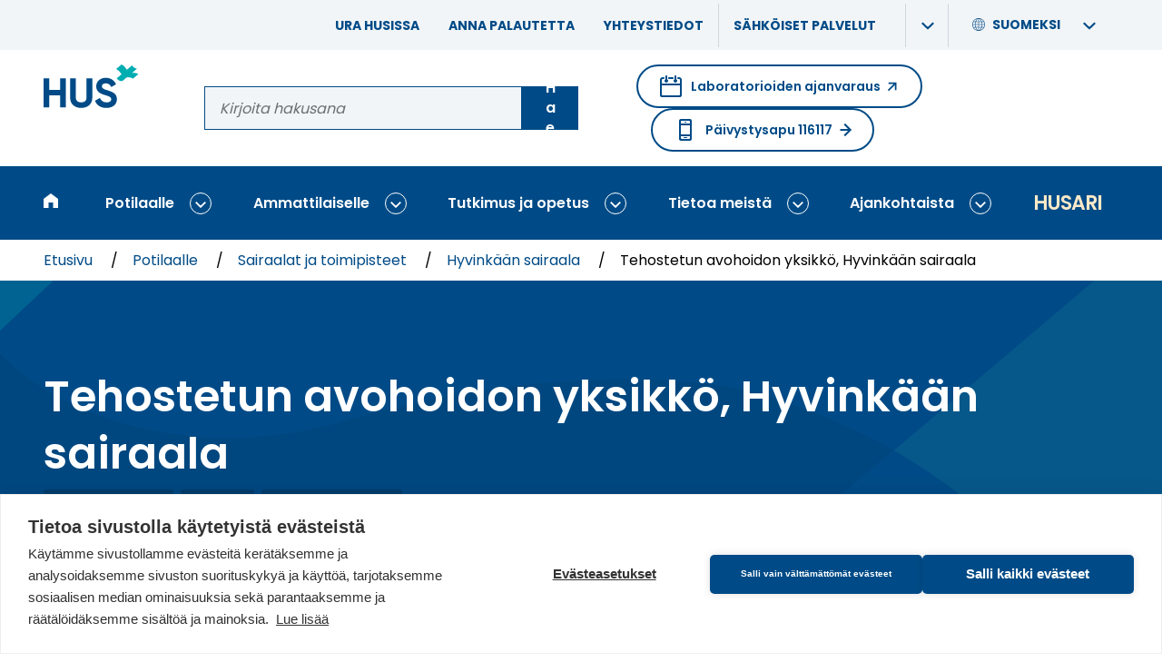

--- FILE ---
content_type: text/html; charset=UTF-8
request_url: https://www.hus.fi/potilaalle/sairaalat-ja-toimipisteet/hyvinkaan-sairaala/tehostetun-avohoidon-yksikko-hyvinkaan
body_size: 26376
content:
<!DOCTYPE html>
<html lang="fi" dir="ltr" prefix="og: https://ogp.me/ns#">
<head>
  <meta charset="utf-8" />
<noscript><style>form.antibot * :not(.antibot-message) { display: none !important; }</style>
</noscript><script>var _paq = _paq || [];(function(){var u=(("https:" == document.location.protocol) ? "https://analytiikka.hus.fi/" : "https://analytiikka.hus.fi/");_paq.push(["setSiteId", "23"]);_paq.push(["setTrackerUrl", u+"matomo.php"]);_paq.push(["disableCookies"]);if (!window.matomo_search_results_active) {_paq.push(["trackPageView"]);}_paq.push(["setIgnoreClasses", ["no-tracking","colorbox"]]);_paq.push(["enableLinkTracking"]);var d=document,g=d.createElement("script"),s=d.getElementsByTagName("script")[0];g.type="text/javascript";g.defer=true;g.async=true;g.src=u+"matomo.js";s.parentNode.insertBefore(g,s);})();</script>
<script>var _mtm = window._mtm = window._mtm || [];_mtm.push({"mtm.startTime": (new Date().getTime()), "event": "mtm.Start"});var d = document, g = d.createElement("script"), s = d.getElementsByTagName("script")[0];g.type = "text/javascript";g.async = true;g.src="https://analytiikka.hus.fi/js/container_CXSGvxA9.js";s.parentNode.insertBefore(g, s);</script>
<meta name="description" content="Tehostetun avohoidon yksikkömme toimii kiireellisen hoidon yksikkönä koko Hyvinkään alueella." />
<link rel="canonical" href="https://www.hus.fi/potilaalle/sairaalat-ja-toimipisteet/hyvinkaan-sairaala/tehostetun-avohoidon-yksikko-hyvinkaan" />
<meta property="og:site_name" content="HUS" />
<meta property="og:type" content="website" />
<meta property="og:url" content="https://www.hus.fi/potilaalle/sairaalat-ja-toimipisteet/hyvinkaan-sairaala/tehostetun-avohoidon-yksikko-hyvinkaan" />
<meta property="og:title" content="Tehostetun avohoidon yksikkö, Hyvinkään sairaala" />
<meta property="og:description" content="Tehostetun avohoidon yksikkömme toimii kiireellisen hoidon yksikkönä koko Hyvinkään alueella." />
<meta property="og:image" content="https://www.hus.fi/themes/custom/hus_emulsify/images/fallback-images/service-channel.png" />
<meta property="og:image:width" content="1200" />
<meta property="og:image:height" content="630" />
<meta name="msapplication-TileColor" content="#00adb1" />
<meta name="theme-color" content="#ffffff" />
<meta name="Generator" content="Drupal 10 (https://www.drupal.org)" />
<meta name="MobileOptimized" content="width" />
<meta name="HandheldFriendly" content="true" />
<meta name="viewport" content="width=device-width, initial-scale=1.0" />
<link rel="apple-touch-icon" sizes="180x180" href="/sites/default/files/favicons/apple-touch-icon.png" />
<link rel="icon" type="image/png" sizes="32x32" href="/sites/default/files/favicons/favicon-32x32.png" />
<link rel="icon" type="image/png" sizes="16x16" href="/sites/default/files/favicons/favicon-16x16.png" />
<link rel="manifest" href="/sites/default/files/favicons/site.webmanifest" />
<link rel="mask-icon" href="/sites/default/files/favicons/safari-pinned-tab.svg" color="#00adb1" />
<link rel="alternate" hreflang="fi" href="https://www.hus.fi/potilaalle/sairaalat-ja-toimipisteet/hyvinkaan-sairaala/tehostetun-avohoidon-yksikko-hyvinkaan" />
<link rel="alternate" hreflang="sv" href="https://www.hus.fi/sv/patienten/sjukhus/hyvinge-sjukhus/enheten-intensifierad-oppenvard-hyvinge-sjukhus" />
<link rel="alternate" hreflang="en" href="https://www.hus.fi/en/patient/hospitals-and-other-units/hyvinkaa-hospital/enhanced-outpatient-care-unit-hyvinkaa-hospital" />

  <title>Tehostetun avohoidon yksikkö, Hyvinkään sairaala | HUS</title>
  <link rel="stylesheet" media="all" href="/sites/default/files/css/css_-tqrGVswZbgcLCc2gbwSqYHAbK5zKzzzJ4VhWETCexY.css?delta=0&amp;language=fi&amp;theme=hus_emulsify&amp;include=[base64]" />
<link rel="stylesheet" media="all" href="/sites/default/files/css/css_r-R52U2Pl3nGp9SLjeEl7ljAyLBYH0gB-pqKl3H4XpI.css?delta=1&amp;language=fi&amp;theme=hus_emulsify&amp;include=[base64]" />

  <script src="https://cdn.cookiehub.eu/c2/3c2e47da.js"></script>

  <script type="text/javascript">
    document.addEventListener("DOMContentLoaded", function(event) {
    var cpm = {};
    if(window.cookiehub){window.cookiehub.load(cpm);}});
  </script>
</head>
<body>

  <div class="dialog-off-canvas-main-canvas" data-off-canvas-main-canvas>
    
<div   class="page page--narrow layout-container">
  
<div  class="region region--announcements">
  <div  id="block-announcementsannouncementonly" class="block block--block-content block-block-contentac9f176b-866a-498e-8ecf-f5c35e38268c">
  
    

      

  <div class="views-element-container"><div class="js-view-dom-id-16f86018dcc8eeb24f9d6b77f474a1a7946ebe2a2a8eb6c94b2707642a923485">
  
  
  

  
  
  

  <span></span>
    

  
  

  
  
</div>
</div>


  </div>
<div  id="block-announcementscriticalonly" class="block block--block-content block-block-contentfa4652f0-d4da-4a9f-901f-e5a3566cb594">
  
    

      

  <div class="views-element-container"><div class="js-view-dom-id-5a69be0edbe80183c4e04228f7b09fa009bc2c263ef2f10f2f9d8e0b97c8bb1e">
  
  
  

  
  
  

  <span></span>
    

  
  

  
  
</div>
</div>


  </div>

</div>

          <a href="#main-content" class="visually-hidden focusable">
      Siirry pääsisältöön
    </a>
    
<header  class="header">
  <div  class="header__support-menu">
            <div  id="block-header-support-menu" class="block block--menu-block block-menu-blockheader-support-menu">
  
    

      







              
    
    
<ul
   class="menu-support"
  data-menu-level="0">
                    






  


<li  class="menu-support__item">
      <div  class="menu-support__link-wrapper">
      

<a
      href="/tietoa-meista/ura-husissa"
  
   class="menu-support__link"

  data-drupal-link-system-path="node/2439"  >
  
  Ura HUSissa
  </a>

        </li>
                  






  


<li  class="menu-support__item">
      <div  class="menu-support__link-wrapper">
      

<a
      href="/potilaalle/opas-potilaalle/oikeutesi-potilaana/anna-palautetta"
  
   class="menu-support__link"

  data-drupal-link-system-path="node/2602"  >
  
  Anna palautetta
  </a>

        </li>
                  






  


<li  class="menu-support__item">
      <div  class="menu-support__link-wrapper">
      

<a
      href="/tietoa-meista/yhteystiedot"
  
   class="menu-support__link"

  data-drupal-link-system-path="node/2661"  >
  
  Yhteystiedot
  </a>

        </li>
                  






  
  

<li  class="menu-support__item">
      <div  class="menu-support__link-wrapper menu-support__link-wrapper--with-sub">
      

<a
      href="/sahkoiset-palvelut"
  
   class="menu-support__link"

  data-drupal-link-system-path="node/7235"  >
  
  Sähköiset palvelut
  </a>

              <button
           class="menu-support__submenu-toggle"
          data-menu-level="0"
          aria-expanded="false"
        >
          <span
     class="icon"
        ><svg
      class="svg-icon"

              aria-hidden="true" role="presentation"
      
      
          ><use xlink:href="/themes/custom/hus_emulsify/dist/icons.svg?v=1.6#chevron-right"></use></svg></span>          <span class="visually-hidden">Näytä alavalikko: Sähköiset palvelut</span>
        </button>
      </div>
                          
                    
    
<ul
   class="menu-support menu-support--sub menu-support--sub-1"
  data-menu-level="1"aria-hidden="true">
                    



  

  



<li  class="menu-support__item menu-support__item--external menu-support__item--sub menu-support__item--sub-1">
      <div  class="menu-support__link-wrapper">
      
  
<a
      href="https://www.maisa.fi/maisa/Authentication/Login?lang=finnish"
  
   class="menu-support__link menu-support__link--external menu-support__link--sub menu-support__link--sub-1"

    rel="noopener"target="_blank">
  
  Kirjaudu Maisaan      &#65279;<span
     class="menu-support__link__icon menu-support__link__icon--external"
        ><svg
      class="svg-icon"

              aria-hidden="true" role="presentation"
      
      
          ><use xlink:href="/themes/custom/hus_emulsify/dist/icons.svg?v=1.6#arrow-upwards"></use></svg></span>
      <span class="visually-hidden">(Avautuu uuteen ikkunaan. Linkki vie toiselle verkkosivulle.)</span>
  </a>

        </li>
                  



  

  



<li  class="menu-support__item menu-support__item--external menu-support__item--sub menu-support__item--sub-1">
      <div  class="menu-support__link-wrapper">
      
  
<a
      href="https://secure.vihta.com/public-ng/hus/#/home"
  
   class="menu-support__link menu-support__link--external menu-support__link--sub menu-support__link--sub-1"

    rel="noopener"target="_blank">
  
  Laboratorion ajanvaraus      &#65279;<span
     class="menu-support__link__icon menu-support__link__icon--external"
        ><svg
      class="svg-icon"

              aria-hidden="true" role="presentation"
      
      
          ><use xlink:href="/themes/custom/hus_emulsify/dist/icons.svg?v=1.6#arrow-upwards"></use></svg></span>
      <span class="visually-hidden">(Avautuu uuteen ikkunaan. Linkki vie toiselle verkkosivulle.)</span>
  </a>

        </li>
                  



  

  



<li  class="menu-support__item menu-support__item--external menu-support__item--sub menu-support__item--sub-1">
      <div  class="menu-support__link-wrapper">
      
  
<a
      href="https://www.terveyskyla.fi/omapolku"
  
   class="menu-support__link menu-support__link--external menu-support__link--sub menu-support__link--sub-1"

    rel="noopener"target="_blank">
  
  Omapolku      &#65279;<span
     class="menu-support__link__icon menu-support__link__icon--external"
        ><svg
      class="svg-icon"

              aria-hidden="true" role="presentation"
      
      
          ><use xlink:href="/themes/custom/hus_emulsify/dist/icons.svg?v=1.6#arrow-upwards"></use></svg></span>
      <span class="visually-hidden">(Avautuu uuteen ikkunaan. Linkki vie toiselle verkkosivulle.)</span>
  </a>

        </li>
              </ul>
  
      </li>
              </ul>
  

  </div>

        <div  id="block-languageswitcher" class="block block--language block-language-blocklanguage-interface language-switcher-language-url">
  
    

    





<div  class="language-switcher">
  <div  class="language-switcher__header">
          



<button  class="button button--naked language-switcher__item language-switcher__trigger-button"  id="language-switcher__trigger--1094923289" class="language-switcher__trigger" data-toggle-target="#language-switcher__target--1094923289" data-toggle-group="header" data-toggle-class="is-active" data-toggle-outside="true" data-toggle-escape="true" aria-expanded="false">
            <span
     class="language-switcher__icon"
        ><svg
      class="svg-icon"

              aria-hidden="true" role="presentation"
      
      
          ><use xlink:href="/themes/custom/hus_emulsify/dist/icons.svg?v=1.6#globe"></use></svg></span>
          <span  class="language-switcher__title" aria-hidden="true">
            Suomeksi
          </span>

          <span
            class="js-switcher-option-label visually-hidden"
            data-prefix="Kielet / Språk / Languages - Nykyinen: "
          >
            Kielet / Språk / Languages -
            Nykyinen: Suomeksi
          </span>

          <span
     class="language-switcher__dropdown-indicator"
        ><svg
      class="svg-icon"

              aria-hidden="true" role="presentation"
      
      
          ><use xlink:href="/themes/custom/hus_emulsify/dist/icons.svg?v=1.6#chevron-right"></use></svg></span>        
  
  </button>
      </div>

    <div  id="language-switcher__target--1094923289" class="language-switcher__target" aria-labelledby="language-switcher__trigger--1094923289" aria-hidden="true">
          





<ul
   class="link-list links"
  >
                                  
<li  class="link-list__item">
                        

<a
      href="/potilaalle/sairaalat-ja-toimipisteet/hyvinkaan-sairaala/tehostetun-avohoidon-yksikko-hyvinkaan"
  
   class="link-list__link link-list__link--alt link-list__link--underline language-switcher__item"

  lang="fi"aria-current="true"  >
  
  Suomeksi
  </a>
                  </li>
                                
<li  class="link-list__item">
                        

<a
      href="/sv/patienten/sjukhus/hyvinge-sjukhus/enheten-intensifierad-oppenvard-hyvinge-sjukhus"
  
   class="link-list__link link-list__link--alt link-list__link--underline language-switcher__item"

  lang="sv"  >
  
  På svenska
  </a>
                  </li>
                                
<li  class="link-list__item">
                        

<a
      href="/en/patient/hospitals-and-other-units/hyvinkaa-hospital/enhanced-outpatient-care-unit-hyvinkaa-hospital"
  
   class="link-list__link link-list__link--alt link-list__link--underline language-switcher__item"

  lang="en"  >
  
  In English
  </a>
                  </li>
      </ul>

      </div>
</div>
</div>

        </div>

  <div  class="header__inner">
    <div  class="header__primary">
      <div  class="header__branding">
                  

<a
      href="/"
  
   class="logo-link"

  aria-label="Linkki HUSin etusivulle"title="Etusivulle"  >
  
  <div  class="logo"><svg xmlns="http://www.w3.org/2000/svg" width="140" height="64" viewBox="0 0 140 64" aria-hidden="true"><g fill="none" fill-rule="evenodd"><path fill="#00ADB1" d="M114.466667,0 C115.970386,0.692335463 117.342001,1.64133677 118.52,2.80444444 C119.853333,4.09333333 121.582222,6.89777778 122.337778,7.76888889 C122.337778,7.76888889 129.893333,1.31111111 129.893333,1.31111111 C133.133333,6.44 137.448889,5.98222222 137.448889,5.98222222 L130.026667,12.24 C131.595556,12.5022222 135.431111,11.7066667 139.244444,14.1511111 C139.244444,14.1511111 131.315556,20.8577778 131.297778,20.8444444 C127.48,18.2044444 122.973333,18.92 122.235556,18.8577778 C122.235556,18.8577778 115.88,24.1422222 115.88,24.1422222 C115.88,24.1422222 111.604444,25.9511111 107.373333,20.3288889 C107.373333,20.3288889 114.56,14.4 114.546667,14.3866667 C113.657778,13.5733333 111.644444,9.12 106.52,6.73777778 L114.466667,0 Z"/><path fill="#004B87" d="M91.2933333,19.5422222 C98.2844444,19.5422222 103.635556,23.1466667 106.493333,29.0888889 L106.493333,29.0888889 L99.44,33.16 C97.92,29.9377778 95.6088889,27.6888889 91.2933333,27.6888889 C87.7688889,27.6888889 85.7022222,29.5155556 85.7022222,31.9466667 C85.7022222,34.56 87.3422222,35.96 93.7866667,37.9022222 C100.533333,40.0311111 107.706667,42.28 107.706667,50.9733333 C107.706667,58.9377778 101.324444,63.8044444 92.2666667,63.8044444 L92.2666667,63.8044444 L92.28,63.8266667 C83.5866667,63.8266667 77.8711111,59.6311111 75.56,53.3066667 L75.56,53.3066667 L82.7333333,49.1111111 C84.24,53.0666667 87.2177778,55.6177778 92.5111111,55.6177778 C97.5422222,55.6177778 99.32,53.4888889 99.32,51.12 C99.32,47.9377778 96.4622222,46.72 90.1377778,44.8977778 C83.6311111,43.0088889 77.3111111,40.2177778 77.3111111,32.1911111 C77.3111111,24.1644444 84,19.5422222 91.2933333,19.5422222 Z M47.3422222,20.3955556 L47.3422222,48.36 C47.3422222,52.4844444 49.5333333,55.5955556 55.2488889,55.5955556 C60.9644444,55.5955556 63.1511111,52.4933333 63.1511111,48.36 L63.1511111,48.36 L63.1511111,20.3955556 L71.5422222,20.3955556 L71.5422222,49.0311111 C71.5422222,58.2088889 64.6088889,63.8044444 55.2488889,63.8044444 C45.9466667,63.8044444 39.0133333,58.2088889 39.0133333,49.0311111 L39.0133333,49.0311111 L39.0133333,20.3955556 L47.3422222,20.3955556 Z M8.39111111,20.3911111 L8.39111111,37.2933333 L24.1955556,37.2933333 L24.1955556,20.3911111 L32.5244444,20.3911111 L32.5244444,62.9511111 L24.1955556,62.9511111 L24.1955556,45.32 L8.39111111,45.32 L8.39111111,62.9511111 L3.78956126e-14,62.9511111 L3.78956126e-14,20.3911111 L8.39111111,20.3911111 Z"/></g></svg></div>
  </a>
              </div>

      <div  class="header__search">
        <div  data-drupal-selector="search-keyword-1" id="block-search-keyword-header" class="block block--hus-search block-search-keyword search-keyword-1">
  
    

      <form action="/haku" method="get" id="search-keyword-1" accept-charset="UTF-8">
  

<div class="form-item form-item--unlimited">
  


  

<label  class="form-item__label-wrapper form-item__label-wrapper--invisible" >
  <span  class="form-item__label form-item__label--invisible">
    Hae sivustolta
  </span>
        

<div  class="form-item__group form-item__group--">
            




<input  class="form-item__text form-item__text--auto-width"  autocapitalize="none" spellcheck="none" name="q" maxlength="256" placeholder="Kirjoita hakusana" type="text" />
          



<button  class="button" >
      
          Hae
    
      
  
  </button>
        </div>
    </label>
</div>


</form>

  </div>
      </div>

      <div  class="header__help-links">
                <div  class="block block--menu-block block-menu-blockemergency">
  
      

  <div  class="heading heading--h5 visually-hidden">

              Emergency Help Menu
      
  </div>
    

      
  
  
  

  
<a
      href="https://secure.vihta.com/public-ng/hus/#/home"
  
   class="action-link action-link--round action-link--external booking"

    rel="noopener"target="_blank">

      <span
     class="action-link__icon-before"
        ><svg
      class="svg-icon"

              aria-hidden="true" role="presentation"
      
      
          ><use xlink:href="/themes/custom/hus_emulsify/dist/icons.svg?v=1.6#calendar"></use></svg></span>  
      Laboratorioiden ajanvaraus
  
      <span
     class="action-link__icon"
        ><svg
      class="svg-icon"

              aria-hidden="true" role="presentation"
      
      
          ><use xlink:href="/themes/custom/hus_emulsify/dist/icons.svg?v=1.6#arrow-external"></use></svg></span>  
      <span class="visually-hidden">(Avautuu uuteen ikkunaan. Linkki vie toiselle verkkosivulle.)</span>
  </a>

  
  


<a
      href="/potilaalle/sairaalat-ja-toimipisteet/paivystysapu-116117"
  
   class="action-link action-link--round action-link--internal emergency"

    >

      <span
     class="action-link__icon-before"
        ><svg
      class="svg-icon"

              aria-hidden="true" role="presentation"
      
      
          ><use xlink:href="/themes/custom/hus_emulsify/dist/icons.svg?v=1.6#phone-2"></use></svg></span>  
      Päivystysapu 116117
  
      <span
     class="action-link__icon"
        ><svg
      class="svg-icon"

              aria-hidden="true" role="presentation"
      
      
          ><use xlink:href="/themes/custom/hus_emulsify/dist/icons.svg?v=1.6#arrow-upwards"></use></svg></span>  
  </a>

  </div>

            </div>
    </div>
  </div>

  <div  class="header__menu">
    <div  class="block block--system block-system-menu-blockmain">
  
    

      



<div  class="menu-responsive menu-responsive--wide">
      
<nav  class="main-nav-bar main-nav-bar--bar" aria-label="Main menu (wide)">
  <div  class="main-nav-bar__inner">
    <div id="main-nav" class="main-nav">
      


        
                            
            
    <div
       class="menu-bar-menu__wrapper"
      data-menu-level="0"
      data-disables-parent-level="1"
    >
            
<ul
   class="menu-bar-menu"
  >
            
          
                      










  
  

<li  class="menu-bar-menu__item">
  
    

<a
      href="/"
  
   class="menu-bar-menu__link"

  data-menu-level="0"data-drupal-link-system-path="&lt;front&gt;"title="Etusivulle"  >
  
  <span
     class="menu-bar-menu__link__icon"
        ><svg
      class="svg-icon"

              aria-hidden="true" role="presentation"
      
      
          ><use xlink:href="/themes/custom/hus_emulsify/dist/icons.svg?v=1.6#home"></use></svg></span><span  class="menu-bar-menu__link__text">Etusivu</span>
  </a>

      </li>
                      






  



  


<li  class="menu-bar-menu__item menu-bar-menu__item--with-sub">
  
    

<a
      href="/potilaalle"
  
   class="menu-bar-menu__link menu-bar-menu__link--with-sub"

  data-menu-level="0"data-drupal-link-system-path="node/2425"  >
  
  Potilaalle
  </a>

                <button class="expand-sub" data-menu-level="0">
        <span
     class="icon"
        ><svg
      class="svg-icon"

              aria-hidden="true" role="presentation"
      
      
          ><use xlink:href="/themes/custom/hus_emulsify/dist/icons.svg?v=1.6#chevron-right"></use></svg></span>        <span class="visually-hidden">Näytä alavalikko: Potilaalle</span>
      </button>
                          
                                      
                      
    <div
       class="menu-bar-menu__wrapper menu-bar-menu__wrapper--sub menu-bar-menu__wrapper--sub-1 menu-bar-menu__wrapper--disables-parent-root"
      data-menu-level="1"
      data-disables-parent-level="1"
    >
            
<ul
   class="menu-bar-menu menu-bar-menu--sub menu-bar-menu--sub-1"
  >
            
          
                      




  

  



  


<li  class="menu-bar-menu__item menu-bar-menu__item--sub menu-bar-menu__item--sub-1 menu-bar-menu__item--with-sub">
  
    

<a
      href="/potilaalle/hoidot-ja-tutkimukset"
  
   class="menu-bar-menu__link menu-bar-menu__link--sub menu-bar-menu__link--sub-1 menu-bar-menu__link--with-sub"

  data-menu-level="1"data-drupal-link-system-path="node/5117"  >
  
  Hoidot ja tutkimukset
  </a>

                <button class="expand-sub" data-menu-level="1">
        <span
     class="icon"
        ><svg
      class="svg-icon"

              aria-hidden="true" role="presentation"
      
      
          ><use xlink:href="/themes/custom/hus_emulsify/dist/icons.svg?v=1.6#chevron-right"></use></svg></span>        <span class="visually-hidden">Näytä alavalikko: Hoidot ja tutkimukset</span>
      </button>
                          
                            
            
    <div
       class="menu-bar-menu__wrapper menu-bar-menu__wrapper--sub menu-bar-menu__wrapper--sub-1 menu-bar-menu__wrapper--sub-2"
      data-menu-level="2"
      data-disables-parent-level="1"
    >
            
<ul
   class="menu-bar-menu menu-bar-menu--sub menu-bar-menu--sub-1 menu-bar-menu--sub-2"
  >
                                    <button class="collapse-sub" data-menu-level="2" aria-expanded="true">
              <span
     class="icon"
        ><svg
      class="svg-icon"

      
      
          ><use xlink:href="/themes/custom/hus_emulsify/dist/icons.svg?v=1.6#chevron-right"></use></svg></span>              takaisin
              <span class="visually-hidden">Sulje alavalikko: Hoidot ja tutkimukset</span>
            </button>
          
                      <h2  class="menu-bar-menu__parent-title menu-bar-menu__parent-title--sub menu-bar-menu__parent-title--sub-1 menu-bar-menu__parent-title--sub-2">
                              <span  class="menu-bar-menu__breadcrumb-title menu-bar-menu__breadcrumb-title--level-1">
                  Potilaalle

                                      <span  class="menu-bar-menu__breadcrumb-separator">/</span>
                                  </span>
                              <span  class="menu-bar-menu__breadcrumb-title menu-bar-menu__breadcrumb-title--level-2">
                  Hoidot ja tutkimukset

                                  </span>
                          </h2>
          
                      




  
  




  


<li  class="menu-bar-menu__item menu-bar-menu__item--sub menu-bar-menu__item--sub-2 menu-bar-menu__item--below-sub-1">
  
    

<a
      href="/potilaalle/hoidot-ja-tutkimukset/paivystys"
  
   class="menu-bar-menu__link menu-bar-menu__link--sub menu-bar-menu__link--sub-2 menu-bar-menu__link--below-sub-1"

  data-menu-level="2"data-drupal-link-system-path="node/2432"  >
  
  Päivystys
  </a>

      </li>
                      




  
  




  


<li  class="menu-bar-menu__item menu-bar-menu__item--sub menu-bar-menu__item--sub-2 menu-bar-menu__item--below-sub-1">
  
    

<a
      href="/potilaalle/hoidot-ja-tutkimukset/laboratorio-ja-kuvantaminen"
  
   class="menu-bar-menu__link menu-bar-menu__link--sub menu-bar-menu__link--sub-2 menu-bar-menu__link--below-sub-1"

  data-menu-level="2"data-drupal-link-system-path="node/2436"  >
  
  Laboratorio ja kuvantaminen
  </a>

      </li>
                      




  
  




  


<li  class="menu-bar-menu__item menu-bar-menu__item--sub menu-bar-menu__item--sub-2 menu-bar-menu__item--below-sub-1">
  
    

<a
      href="/potilaalle/hoidot-ja-tutkimukset/naiset-ja-synnytykset"
  
   class="menu-bar-menu__link menu-bar-menu__link--sub menu-bar-menu__link--sub-2 menu-bar-menu__link--below-sub-1"

  data-menu-level="2"data-drupal-link-system-path="node/2440"  >
  
  Naiset ja synnytykset
  </a>

      </li>
                      




  
  




  


<li  class="menu-bar-menu__item menu-bar-menu__item--sub menu-bar-menu__item--sub-2 menu-bar-menu__item--below-sub-1">
  
    

<a
      href="/potilaalle/hoidot-ja-tutkimukset/lapset-ja-nuoret"
  
   class="menu-bar-menu__link menu-bar-menu__link--sub menu-bar-menu__link--sub-2 menu-bar-menu__link--below-sub-1"

  data-menu-level="2"data-drupal-link-system-path="node/2441"  >
  
  Lapset ja nuoret
  </a>

      </li>
                      




  
  




  


<li  class="menu-bar-menu__item menu-bar-menu__item--sub menu-bar-menu__item--sub-2 menu-bar-menu__item--below-sub-1">
  
    

<a
      href="/potilaalle/hoidot-ja-tutkimukset/syopa"
  
   class="menu-bar-menu__link menu-bar-menu__link--sub menu-bar-menu__link--sub-2 menu-bar-menu__link--below-sub-1"

  data-menu-level="2"data-drupal-link-system-path="node/2442"  >
  
  Syöpä
  </a>

      </li>
                      




  
  




  


<li  class="menu-bar-menu__item menu-bar-menu__item--sub menu-bar-menu__item--sub-2 menu-bar-menu__item--below-sub-1">
  
    

<a
      href="/potilaalle/hoidot-ja-tutkimukset/tulehdukset-iho-ja-allergia"
  
   class="menu-bar-menu__link menu-bar-menu__link--sub menu-bar-menu__link--sub-2 menu-bar-menu__link--below-sub-1"

  data-menu-level="2"data-drupal-link-system-path="node/2443"  >
  
  Tulehdukset, iho ja allergia
  </a>

      </li>
                      




  
  




  


<li  class="menu-bar-menu__item menu-bar-menu__item--sub menu-bar-menu__item--sub-2 menu-bar-menu__item--below-sub-1">
  
    

<a
      href="/potilaalle/hoidot-ja-tutkimukset/mielenterveys"
  
   class="menu-bar-menu__link menu-bar-menu__link--sub menu-bar-menu__link--sub-2 menu-bar-menu__link--below-sub-1"

  data-menu-level="2"data-drupal-link-system-path="node/2444"  >
  
  Mielenterveys
  </a>

      </li>
                      




  
  




  


<li  class="menu-bar-menu__item menu-bar-menu__item--sub menu-bar-menu__item--sub-2 menu-bar-menu__item--below-sub-1">
  
    

<a
      href="/potilaalle/hoidot-ja-tutkimukset/paa-kaula-ja-hermosto"
  
   class="menu-bar-menu__link menu-bar-menu__link--sub menu-bar-menu__link--sub-2 menu-bar-menu__link--below-sub-1"

  data-menu-level="2"data-drupal-link-system-path="node/2445"  >
  
  Pää, kaula ja hermosto
  </a>

      </li>
                      




  
  




  


<li  class="menu-bar-menu__item menu-bar-menu__item--sub menu-bar-menu__item--sub-2 menu-bar-menu__item--below-sub-1">
  
    

<a
      href="/potilaalle/hoidot-ja-tutkimukset/sydan-keuhkot-ja-verisuonet"
  
   class="menu-bar-menu__link menu-bar-menu__link--sub menu-bar-menu__link--sub-2 menu-bar-menu__link--below-sub-1"

  data-menu-level="2"data-drupal-link-system-path="node/2446"  >
  
  Sydän, keuhkot ja verisuonet
  </a>

      </li>
                      




  
  




  


<li  class="menu-bar-menu__item menu-bar-menu__item--sub menu-bar-menu__item--sub-2 menu-bar-menu__item--below-sub-1">
  
    

<a
      href="/potilaalle/hoidot-ja-tutkimukset/vatsa-suolisto-ja-sisaelimet"
  
   class="menu-bar-menu__link menu-bar-menu__link--sub menu-bar-menu__link--sub-2 menu-bar-menu__link--below-sub-1"

  data-menu-level="2"data-drupal-link-system-path="node/2447"  >
  
  Vatsa, suolisto ja sisäelimet
  </a>

      </li>
                      




  
  




  


<li  class="menu-bar-menu__item menu-bar-menu__item--sub menu-bar-menu__item--sub-2 menu-bar-menu__item--below-sub-1">
  
    

<a
      href="/potilaalle/hoidot-ja-tutkimukset/tuki-ja-liikuntaelimet"
  
   class="menu-bar-menu__link menu-bar-menu__link--sub menu-bar-menu__link--sub-2 menu-bar-menu__link--below-sub-1"

  data-menu-level="2"data-drupal-link-system-path="node/2448"  >
  
  Tuki- ja liikuntaelimet
  </a>

      </li>
                      




  
  




  


<li  class="menu-bar-menu__item menu-bar-menu__item--sub menu-bar-menu__item--sub-2 menu-bar-menu__item--below-sub-1">
  
    

<a
      href="/potilaalle/hoidot-ja-tutkimukset/kuntoutus-ja-erityistyo"
  
   class="menu-bar-menu__link menu-bar-menu__link--sub menu-bar-menu__link--sub-2 menu-bar-menu__link--below-sub-1"

  data-menu-level="2"data-drupal-link-system-path="node/2449"  >
  
  Kuntoutus ja erityistyö
  </a>

      </li>
                  </ul>

            
      
            <div  class="menu-bar-menu__background menu-bar-menu__background--sub menu-bar-menu__background--sub-1 menu-bar-menu__background--sub-2" role="presentation" aria-hidden="true" style="background-image: url(/themes/custom/hus_emulsify/images/menu-bg.jpg)"></div>
    </div>
  
      </li>
                      




  

  



  


<li  class="menu-bar-menu__item menu-bar-menu__item--sub menu-bar-menu__item--sub-1 menu-bar-menu__item--with-sub">
  
    

<a
      href="/potilaalle/sairaalat-ja-toimipisteet"
  
   class="menu-bar-menu__link menu-bar-menu__link--sub menu-bar-menu__link--sub-1 menu-bar-menu__link--with-sub"

  data-menu-level="1"data-drupal-link-system-path="node/5119"  >
  
  Sairaalat ja toimipisteet
  </a>

                <button class="expand-sub" data-menu-level="1">
        <span
     class="icon"
        ><svg
      class="svg-icon"

              aria-hidden="true" role="presentation"
      
      
          ><use xlink:href="/themes/custom/hus_emulsify/dist/icons.svg?v=1.6#chevron-right"></use></svg></span>        <span class="visually-hidden">Näytä alavalikko: Sairaalat ja toimipisteet</span>
      </button>
                          
                            
            
    <div
       class="menu-bar-menu__wrapper menu-bar-menu__wrapper--sub menu-bar-menu__wrapper--sub-1 menu-bar-menu__wrapper--sub-2"
      data-menu-level="2"
      data-disables-parent-level="1"
    >
            
<ul
   class="menu-bar-menu menu-bar-menu--sub menu-bar-menu--sub-1 menu-bar-menu--sub-2"
  >
                                    <button class="collapse-sub" data-menu-level="2" aria-expanded="true">
              <span
     class="icon"
        ><svg
      class="svg-icon"

      
      
          ><use xlink:href="/themes/custom/hus_emulsify/dist/icons.svg?v=1.6#chevron-right"></use></svg></span>              takaisin
              <span class="visually-hidden">Sulje alavalikko: Sairaalat ja toimipisteet</span>
            </button>
          
                      <h2  class="menu-bar-menu__parent-title menu-bar-menu__parent-title--sub menu-bar-menu__parent-title--sub-1 menu-bar-menu__parent-title--sub-2">
                              <span  class="menu-bar-menu__breadcrumb-title menu-bar-menu__breadcrumb-title--level-1">
                  Potilaalle

                                      <span  class="menu-bar-menu__breadcrumb-separator">/</span>
                                  </span>
                              <span  class="menu-bar-menu__breadcrumb-title menu-bar-menu__breadcrumb-title--level-2">
                  Sairaalat ja toimipisteet

                                  </span>
                          </h2>
          
                      




  
  




  


<li  class="menu-bar-menu__item menu-bar-menu__item--sub menu-bar-menu__item--sub-2 menu-bar-menu__item--below-sub-1">
  
    

<a
      href="/potilaalle/sairaalat-ja-toimipisteet/espoon-sairaala"
  
   class="menu-bar-menu__link menu-bar-menu__link--sub menu-bar-menu__link--sub-2 menu-bar-menu__link--below-sub-1"

  data-menu-level="2"data-drupal-link-system-path="node/1731"  >
  
  Espoon sairaala
  </a>

      </li>
                      




  
  




  


<li  class="menu-bar-menu__item menu-bar-menu__item--sub menu-bar-menu__item--sub-2 menu-bar-menu__item--below-sub-1">
  
    

<a
      href="/potilaalle/sairaalat-ja-toimipisteet/haartmanin-sairaala"
  
   class="menu-bar-menu__link menu-bar-menu__link--sub menu-bar-menu__link--sub-2 menu-bar-menu__link--below-sub-1"

  data-menu-level="2"data-drupal-link-system-path="node/1741"  >
  
  Haartmanin sairaala
  </a>

      </li>
                      




  
  




  


<li  class="menu-bar-menu__item menu-bar-menu__item--sub menu-bar-menu__item--sub-2 menu-bar-menu__item--below-sub-1">
  
    

<a
      href="/potilaalle/sairaalat-ja-toimipisteet/hyvinkaan-sairaala"
  
   class="menu-bar-menu__link menu-bar-menu__link--sub menu-bar-menu__link--sub-2 menu-bar-menu__link--below-sub-1"

  data-menu-level="2"data-drupal-link-system-path="node/1746"  >
  
  Hyvinkään sairaala
  </a>

      </li>
                      




  
  




  


<li  class="menu-bar-menu__item menu-bar-menu__item--sub menu-bar-menu__item--sub-2 menu-bar-menu__item--below-sub-1">
  
    

<a
      href="/potilaalle/sairaalat-ja-toimipisteet/iho-ja-allergiasairaala"
  
   class="menu-bar-menu__link menu-bar-menu__link--sub menu-bar-menu__link--sub-2 menu-bar-menu__link--below-sub-1"

  data-menu-level="2"data-drupal-link-system-path="node/1739"  >
  
  Iho- ja allergiasairaala
  </a>

      </li>
                      




  
  




  


<li  class="menu-bar-menu__item menu-bar-menu__item--sub menu-bar-menu__item--sub-2 menu-bar-menu__item--below-sub-1">
  
    

<a
      href="/potilaalle/sairaalat-ja-toimipisteet/jorvin-sairaala"
  
   class="menu-bar-menu__link menu-bar-menu__link--sub menu-bar-menu__link--sub-2 menu-bar-menu__link--below-sub-1"

  data-menu-level="2"data-drupal-link-system-path="node/1734"  >
  
  Jorvin sairaala
  </a>

      </li>
                      




  
  




  


<li  class="menu-bar-menu__item menu-bar-menu__item--sub menu-bar-menu__item--sub-2 menu-bar-menu__item--below-sub-1">
  
    

<a
      href="/potilaalle/sairaalat-ja-toimipisteet/kirurginen-sairaala"
  
   class="menu-bar-menu__link menu-bar-menu__link--sub menu-bar-menu__link--sub-2 menu-bar-menu__link--below-sub-1"

  data-menu-level="2"data-drupal-link-system-path="node/1748"  >
  
  Kirurginen sairaala
  </a>

      </li>
                      




  
  




  


<li  class="menu-bar-menu__item menu-bar-menu__item--sub menu-bar-menu__item--sub-2 menu-bar-menu__item--below-sub-1">
  
    

<a
      href="/potilaalle/sairaalat-ja-toimipisteet/lohjan-sairaala"
  
   class="menu-bar-menu__link menu-bar-menu__link--sub menu-bar-menu__link--sub-2 menu-bar-menu__link--below-sub-1"

  data-menu-level="2"data-drupal-link-system-path="node/1733"  >
  
  Lohjan sairaala
  </a>

      </li>
                      




  
  




  


<li  class="menu-bar-menu__item menu-bar-menu__item--sub menu-bar-menu__item--sub-2 menu-bar-menu__item--below-sub-1">
  
    

<a
      href="/potilaalle/sairaalat-ja-toimipisteet/malmin-sairaala"
  
   class="menu-bar-menu__link menu-bar-menu__link--sub menu-bar-menu__link--sub-2 menu-bar-menu__link--below-sub-1"

  data-menu-level="2"data-drupal-link-system-path="node/1742"  >
  
  Malmin sairaala
  </a>

      </li>
                      




  
  




  


<li  class="menu-bar-menu__item menu-bar-menu__item--sub menu-bar-menu__item--sub-2 menu-bar-menu__item--below-sub-1">
  
    

<a
      href="/potilaalle/sairaalat-ja-toimipisteet/meilahden-kolmiosairaala"
  
   class="menu-bar-menu__link menu-bar-menu__link--sub menu-bar-menu__link--sub-2 menu-bar-menu__link--below-sub-1"

  data-menu-level="2"data-drupal-link-system-path="node/1737"  >
  
  Meilahden kolmiosairaala
  </a>

      </li>
                      




  
  




  


<li  class="menu-bar-menu__item menu-bar-menu__item--sub menu-bar-menu__item--sub-2 menu-bar-menu__item--below-sub-1">
  
    

<a
      href="/potilaalle/sairaalat-ja-toimipisteet/meilahden-siltasairaala"
  
   class="menu-bar-menu__link menu-bar-menu__link--sub menu-bar-menu__link--sub-2 menu-bar-menu__link--below-sub-1"

  data-menu-level="2"data-drupal-link-system-path="node/5582"  >
  
  Meilahden siltasairaala
  </a>

      </li>
                      




  
  




  


<li  class="menu-bar-menu__item menu-bar-menu__item--sub menu-bar-menu__item--sub-2 menu-bar-menu__item--below-sub-1">
  
    

<a
      href="/potilaalle/sairaalat-ja-toimipisteet/meilahden-tornisairaala"
  
   class="menu-bar-menu__link menu-bar-menu__link--sub menu-bar-menu__link--sub-2 menu-bar-menu__link--below-sub-1"

  data-menu-level="2"data-drupal-link-system-path="node/1735"  >
  
  Meilahden tornisairaala
  </a>

      </li>
                      




  
  




  


<li  class="menu-bar-menu__item menu-bar-menu__item--sub menu-bar-menu__item--sub-2 menu-bar-menu__item--below-sub-1">
  
    

<a
      href="/potilaalle/sairaalat-ja-toimipisteet/naistenklinikka"
  
   class="menu-bar-menu__link menu-bar-menu__link--sub menu-bar-menu__link--sub-2 menu-bar-menu__link--below-sub-1"

  data-menu-level="2"data-drupal-link-system-path="node/1730"  >
  
  Naistenklinikka
  </a>

      </li>
                      




  
  




  


<li  class="menu-bar-menu__item menu-bar-menu__item--sub menu-bar-menu__item--sub-2 menu-bar-menu__item--below-sub-1">
  
    

<a
      href="/potilaalle/sairaalat-ja-toimipisteet/ohkolan-sairaala"
  
   class="menu-bar-menu__link menu-bar-menu__link--sub menu-bar-menu__link--sub-2 menu-bar-menu__link--below-sub-1"

  data-menu-level="2"data-drupal-link-system-path="node/1751"  >
  
  Ohkolan sairaala
  </a>

      </li>
                      




  
  




  


<li  class="menu-bar-menu__item menu-bar-menu__item--sub menu-bar-menu__item--sub-2 menu-bar-menu__item--below-sub-1">
  
    

<a
      href="/potilaalle/sairaalat-ja-toimipisteet/peijaksen-sairaala"
  
   class="menu-bar-menu__link menu-bar-menu__link--sub menu-bar-menu__link--sub-2 menu-bar-menu__link--below-sub-1"

  data-menu-level="2"data-drupal-link-system-path="node/1732"  >
  
  Peijaksen sairaala
  </a>

      </li>
                      




  
  




  


<li  class="menu-bar-menu__item menu-bar-menu__item--sub menu-bar-menu__item--sub-2 menu-bar-menu__item--below-sub-1">
  
    

<a
      href="/potilaalle/sairaalat-ja-toimipisteet/porvoon-sairaala"
  
   class="menu-bar-menu__link menu-bar-menu__link--sub menu-bar-menu__link--sub-2 menu-bar-menu__link--below-sub-1"

  data-menu-level="2"data-drupal-link-system-path="node/1750"  >
  
  Porvoon sairaala
  </a>

      </li>
                      




  
  




  


<li  class="menu-bar-menu__item menu-bar-menu__item--sub menu-bar-menu__item--sub-2 menu-bar-menu__item--below-sub-1">
  
    

<a
      href="/potilaalle/sairaalat-ja-toimipisteet/puistosairaala"
  
   class="menu-bar-menu__link menu-bar-menu__link--sub menu-bar-menu__link--sub-2 menu-bar-menu__link--below-sub-1"

  data-menu-level="2"data-drupal-link-system-path="node/3955"  >
  
  Puistosairaala
  </a>

      </li>
                      




  
  




  


<li  class="menu-bar-menu__item menu-bar-menu__item--sub menu-bar-menu__item--sub-2 menu-bar-menu__item--below-sub-1">
  
    

<a
      href="/potilaalle/sairaalat-ja-toimipisteet/psykiatriakeskus"
  
   class="menu-bar-menu__link menu-bar-menu__link--sub menu-bar-menu__link--sub-2 menu-bar-menu__link--below-sub-1"

  data-menu-level="2"data-drupal-link-system-path="node/1749"  >
  
  Psykiatriakeskus
  </a>

      </li>
                      




  
  




  


<li  class="menu-bar-menu__item menu-bar-menu__item--sub menu-bar-menu__item--sub-2 menu-bar-menu__item--below-sub-1">
  
    

<a
      href="/potilaalle/sairaalat-ja-toimipisteet/raaseporin-sairaala"
  
   class="menu-bar-menu__link menu-bar-menu__link--sub menu-bar-menu__link--sub-2 menu-bar-menu__link--below-sub-1"

  data-menu-level="2"data-drupal-link-system-path="node/1747"  >
  
  Raaseporin sairaala
  </a>

      </li>
                      




  
  




  


<li  class="menu-bar-menu__item menu-bar-menu__item--sub menu-bar-menu__item--sub-2 menu-bar-menu__item--below-sub-1">
  
    

<a
      href="/potilaalle/sairaalat-ja-toimipisteet/korvasairaala"
  
   class="menu-bar-menu__link menu-bar-menu__link--sub menu-bar-menu__link--sub-2 menu-bar-menu__link--below-sub-1"

  data-menu-level="2"data-drupal-link-system-path="node/1738"  >
  
  Korvasairaala
  </a>

      </li>
                      




  
  




  


<li  class="menu-bar-menu__item menu-bar-menu__item--sub menu-bar-menu__item--sub-2 menu-bar-menu__item--below-sub-1">
  
    

<a
      href="/potilaalle/sairaalat-ja-toimipisteet/syopakeskus"
  
   class="menu-bar-menu__link menu-bar-menu__link--sub menu-bar-menu__link--sub-2 menu-bar-menu__link--below-sub-1"

  data-menu-level="2"data-drupal-link-system-path="node/1761"  >
  
  Syöpäkeskus
  </a>

      </li>
                      




  
  




  


<li  class="menu-bar-menu__item menu-bar-menu__item--sub menu-bar-menu__item--sub-2 menu-bar-menu__item--below-sub-1">
  
    

<a
      href="/potilaalle/sairaalat-ja-toimipisteet/tammisairaala"
  
   class="menu-bar-menu__link menu-bar-menu__link--sub menu-bar-menu__link--sub-2 menu-bar-menu__link--below-sub-1"

  data-menu-level="2"data-drupal-link-system-path="node/7523"  >
  
  Tammisairaala
  </a>

      </li>
                      




  
  




  


<li  class="menu-bar-menu__item menu-bar-menu__item--sub menu-bar-menu__item--sub-2 menu-bar-menu__item--below-sub-1">
  
    

<a
      href="/potilaalle/sairaalat-ja-toimipisteet/uusi-lastensairaala"
  
   class="menu-bar-menu__link menu-bar-menu__link--sub menu-bar-menu__link--sub-2 menu-bar-menu__link--below-sub-1"

  data-menu-level="2"data-drupal-link-system-path="node/1736"  >
  
  Uusi lastensairaala
  </a>

      </li>
                  </ul>

            
      
            <div  class="menu-bar-menu__background menu-bar-menu__background--sub menu-bar-menu__background--sub-1 menu-bar-menu__background--sub-2" role="presentation" aria-hidden="true" style="background-image: url(/themes/custom/hus_emulsify/images/menu-bg.jpg)"></div>
    </div>
  
      </li>
                      




  

  



  


<li  class="menu-bar-menu__item menu-bar-menu__item--sub menu-bar-menu__item--sub-1 menu-bar-menu__item--with-sub">
  
    

<a
      href="/potilaalle/nain-saat-apua"
  
   class="menu-bar-menu__link menu-bar-menu__link--sub menu-bar-menu__link--sub-1 menu-bar-menu__link--with-sub"

  data-menu-level="1"data-drupal-link-system-path="node/2654"  >
  
  Näin saat apua
  </a>

                <button class="expand-sub" data-menu-level="1">
        <span
     class="icon"
        ><svg
      class="svg-icon"

              aria-hidden="true" role="presentation"
      
      
          ><use xlink:href="/themes/custom/hus_emulsify/dist/icons.svg?v=1.6#chevron-right"></use></svg></span>        <span class="visually-hidden">Näytä alavalikko: Näin saat apua</span>
      </button>
                          
                            
            
    <div
       class="menu-bar-menu__wrapper menu-bar-menu__wrapper--sub menu-bar-menu__wrapper--sub-1 menu-bar-menu__wrapper--sub-2"
      data-menu-level="2"
      data-disables-parent-level="1"
    >
            
<ul
   class="menu-bar-menu menu-bar-menu--sub menu-bar-menu--sub-1 menu-bar-menu--sub-2"
  >
                                    <button class="collapse-sub" data-menu-level="2" aria-expanded="true">
              <span
     class="icon"
        ><svg
      class="svg-icon"

      
      
          ><use xlink:href="/themes/custom/hus_emulsify/dist/icons.svg?v=1.6#chevron-right"></use></svg></span>              takaisin
              <span class="visually-hidden">Sulje alavalikko: Näin saat apua</span>
            </button>
          
                      <h2  class="menu-bar-menu__parent-title menu-bar-menu__parent-title--sub menu-bar-menu__parent-title--sub-1 menu-bar-menu__parent-title--sub-2">
                              <span  class="menu-bar-menu__breadcrumb-title menu-bar-menu__breadcrumb-title--level-1">
                  Potilaalle

                                      <span  class="menu-bar-menu__breadcrumb-separator">/</span>
                                  </span>
                              <span  class="menu-bar-menu__breadcrumb-title menu-bar-menu__breadcrumb-title--level-2">
                  Näin saat apua

                                  </span>
                          </h2>
          
                      




  
  




  


<li  class="menu-bar-menu__item menu-bar-menu__item--sub menu-bar-menu__item--sub-2 menu-bar-menu__item--below-sub-1">
  
    

<a
      href="/potilaalle/sairaalat-ja-toimipisteet/paivystysapu-116117"
  
   class="menu-bar-menu__link menu-bar-menu__link--sub menu-bar-menu__link--sub-2 menu-bar-menu__link--below-sub-1"

  data-menu-level="2"data-drupal-link-system-path="node/1049"  >
  
  Päivystysapu 116 117
  </a>

      </li>
                      




  
  




  


<li  class="menu-bar-menu__item menu-bar-menu__item--sub menu-bar-menu__item--sub-2 menu-bar-menu__item--below-sub-1">
  
    

<a
      href="/potilaalle/sairaalat-ja-toimipisteet/myrkytystietokeskus"
  
   class="menu-bar-menu__link menu-bar-menu__link--sub menu-bar-menu__link--sub-2 menu-bar-menu__link--below-sub-1"

  data-menu-level="2"data-drupal-link-system-path="node/1068"  >
  
  Myrkytystietokeskus
  </a>

      </li>
                      




  
  




  


<li  class="menu-bar-menu__item menu-bar-menu__item--sub menu-bar-menu__item--sub-2 menu-bar-menu__item--below-sub-1">
  
    

<a
      href="/potilaalle/nain-saat-apua/tukea-hoidon-aikana"
  
   class="menu-bar-menu__link menu-bar-menu__link--sub menu-bar-menu__link--sub-2 menu-bar-menu__link--below-sub-1"

  data-menu-level="2"data-drupal-link-system-path="node/2721"  >
  
  Tukea hoidon aikana
  </a>

      </li>
                      




  
  




  


<li  class="menu-bar-menu__item menu-bar-menu__item--sub menu-bar-menu__item--sub-2 menu-bar-menu__item--below-sub-1">
  
    

<a
      href="/potilaalle/sairaalat-ja-toimipisteet/teratologinen-tietopalvelu-odottavan-ja-imettavan"
  
   class="menu-bar-menu__link menu-bar-menu__link--sub menu-bar-menu__link--sub-2 menu-bar-menu__link--below-sub-1"

  data-menu-level="2"data-drupal-link-system-path="node/2591"  >
  
  Teratologinen tietopalvelu - Odottavan ja imettävän lääkeneuvonta
  </a>

      </li>
                  </ul>

            
      
            <div  class="menu-bar-menu__background menu-bar-menu__background--sub menu-bar-menu__background--sub-1 menu-bar-menu__background--sub-2" role="presentation" aria-hidden="true" style="background-image: url(/themes/custom/hus_emulsify/images/menu-bg.jpg)"></div>
    </div>
  
      </li>
                      




  

  



  


<li  class="menu-bar-menu__item menu-bar-menu__item--sub menu-bar-menu__item--sub-1 menu-bar-menu__item--with-sub">
  
    

<a
      href="/potilaalle/opas-potilaalle"
  
   class="menu-bar-menu__link menu-bar-menu__link--sub menu-bar-menu__link--sub-1 menu-bar-menu__link--with-sub"

  data-menu-level="1"data-drupal-link-system-path="node/2427"  >
  
  Opas potilaalle
  </a>

                <button class="expand-sub" data-menu-level="1">
        <span
     class="icon"
        ><svg
      class="svg-icon"

              aria-hidden="true" role="presentation"
      
      
          ><use xlink:href="/themes/custom/hus_emulsify/dist/icons.svg?v=1.6#chevron-right"></use></svg></span>        <span class="visually-hidden">Näytä alavalikko: Opas potilaalle</span>
      </button>
                          
                            
            
    <div
       class="menu-bar-menu__wrapper menu-bar-menu__wrapper--sub menu-bar-menu__wrapper--sub-1 menu-bar-menu__wrapper--sub-2"
      data-menu-level="2"
      data-disables-parent-level="1"
    >
            
<ul
   class="menu-bar-menu menu-bar-menu--sub menu-bar-menu--sub-1 menu-bar-menu--sub-2"
  >
                                    <button class="collapse-sub" data-menu-level="2" aria-expanded="true">
              <span
     class="icon"
        ><svg
      class="svg-icon"

      
      
          ><use xlink:href="/themes/custom/hus_emulsify/dist/icons.svg?v=1.6#chevron-right"></use></svg></span>              takaisin
              <span class="visually-hidden">Sulje alavalikko: Opas potilaalle</span>
            </button>
          
                      <h2  class="menu-bar-menu__parent-title menu-bar-menu__parent-title--sub menu-bar-menu__parent-title--sub-1 menu-bar-menu__parent-title--sub-2">
                              <span  class="menu-bar-menu__breadcrumb-title menu-bar-menu__breadcrumb-title--level-1">
                  Potilaalle

                                      <span  class="menu-bar-menu__breadcrumb-separator">/</span>
                                  </span>
                              <span  class="menu-bar-menu__breadcrumb-title menu-bar-menu__breadcrumb-title--level-2">
                  Opas potilaalle

                                  </span>
                          </h2>
          
                      




  
  




  


<li  class="menu-bar-menu__item menu-bar-menu__item--sub menu-bar-menu__item--sub-2 menu-bar-menu__item--below-sub-1">
  
    

<a
      href="/potilaalle/opas-potilaalle/tervetuloa-meille-hoitoon"
  
   class="menu-bar-menu__link menu-bar-menu__link--sub menu-bar-menu__link--sub-2 menu-bar-menu__link--below-sub-1"

  data-menu-level="2"data-drupal-link-system-path="node/50"  >
  
  Tervetuloa meille hoitoon
  </a>

      </li>
                      




  
  




  


<li  class="menu-bar-menu__item menu-bar-menu__item--sub menu-bar-menu__item--sub-2 menu-bar-menu__item--below-sub-1">
  
    

<a
      href="/potilaalle/opas-potilaalle/hoidon-aikana"
  
   class="menu-bar-menu__link menu-bar-menu__link--sub menu-bar-menu__link--sub-2 menu-bar-menu__link--below-sub-1"

  data-menu-level="2"data-drupal-link-system-path="node/51"  >
  
  Hoidon aikana
  </a>

      </li>
                      




  
  




  


<li  class="menu-bar-menu__item menu-bar-menu__item--sub menu-bar-menu__item--sub-2 menu-bar-menu__item--below-sub-1">
  
    

<a
      href="/potilaalle/opas-potilaalle/hoidon-jalkeen"
  
   class="menu-bar-menu__link menu-bar-menu__link--sub menu-bar-menu__link--sub-2 menu-bar-menu__link--below-sub-1"

  data-menu-level="2"data-drupal-link-system-path="node/53"  >
  
  Hoidon jälkeen
  </a>

      </li>
                      




  
  




  


<li  class="menu-bar-menu__item menu-bar-menu__item--sub menu-bar-menu__item--sub-2 menu-bar-menu__item--below-sub-1">
  
    

<a
      href="/potilaalle/opas-potilaalle/oikeutesi-potilaana"
  
   class="menu-bar-menu__link menu-bar-menu__link--sub menu-bar-menu__link--sub-2 menu-bar-menu__link--below-sub-1"

  data-menu-level="2"data-drupal-link-system-path="node/2335"  >
  
  Oikeutesi potilaana
  </a>

      </li>
                  </ul>

            
      
            <div  class="menu-bar-menu__background menu-bar-menu__background--sub menu-bar-menu__background--sub-1 menu-bar-menu__background--sub-2" role="presentation" aria-hidden="true" style="background-image: url(/themes/custom/hus_emulsify/images/menu-bg.jpg)"></div>
    </div>
  
      </li>
                  </ul>

                            <div  class="menu-bar-menu__spacer menu-bar-menu__spacer--sub menu-bar-menu__spacer--sub-1 menu-bar-menu__spacer--disables-parent-root" aria-hidden="true"></div>
      
              <div  class="menu-bar-menu__support menu-bar-menu__support--sub menu-bar-menu__support--sub-1 menu-bar-menu__support--disables-parent-root">
                    
<ul
   class="menu-bar-menu-support menu-bar-menu-support--sub menu-bar-menu-support--sub-1"
  >
                                




  





  


<li  class="menu-bar-menu-support__item menu-bar-menu-support__item--sub menu-bar-menu-support__item--sub-1">
  
    

<a
      href="/tietoa-meista/ura-husissa"
  
   class="menu-bar-menu-support__link menu-bar-menu-support__link--sub menu-bar-menu-support__link--sub-1"

  data-menu-level="1"data-drupal-link-system-path="node/2439"  >
  
  Ura HUSissa
  </a>

      </li>
                              




  





  


<li  class="menu-bar-menu-support__item menu-bar-menu-support__item--sub menu-bar-menu-support__item--sub-1">
  
    

<a
      href="/potilaalle/opas-potilaalle/oikeutesi-potilaana/anna-palautetta"
  
   class="menu-bar-menu-support__link menu-bar-menu-support__link--sub menu-bar-menu-support__link--sub-1"

  data-menu-level="1"data-drupal-link-system-path="node/2602"  >
  
  Anna palautetta
  </a>

      </li>
                          </ul>
        </div>
      
            <div  class="menu-bar-menu__background menu-bar-menu__background--sub menu-bar-menu__background--sub-1" role="presentation" aria-hidden="true" style="background-image: url(/themes/custom/hus_emulsify/images/menu-bg.jpg)"></div>
    </div>
  
      </li>
                      






  



  


<li  class="menu-bar-menu__item menu-bar-menu__item--with-sub">
  
    

<a
      href="/ammattilaiselle"
  
   class="menu-bar-menu__link menu-bar-menu__link--with-sub"

  data-menu-level="0"data-drupal-link-system-path="node/2424"  >
  
  Ammattilaiselle
  </a>

                <button class="expand-sub" data-menu-level="0">
        <span
     class="icon"
        ><svg
      class="svg-icon"

              aria-hidden="true" role="presentation"
      
      
          ><use xlink:href="/themes/custom/hus_emulsify/dist/icons.svg?v=1.6#chevron-right"></use></svg></span>        <span class="visually-hidden">Näytä alavalikko: Ammattilaiselle</span>
      </button>
                          
                                      
                      
    <div
       class="menu-bar-menu__wrapper menu-bar-menu__wrapper--sub menu-bar-menu__wrapper--sub-1 menu-bar-menu__wrapper--disables-parent-root"
      data-menu-level="1"
      data-disables-parent-level="1"
    >
            
<ul
   class="menu-bar-menu menu-bar-menu--sub menu-bar-menu--sub-1"
  >
            
          
                      




  





  


<li  class="menu-bar-menu__item menu-bar-menu__item--sub menu-bar-menu__item--sub-1">
  
    

<a
      href="/ammattilaiselle/ammattilaisten-koulutukset"
  
   class="menu-bar-menu__link menu-bar-menu__link--sub menu-bar-menu__link--sub-1"

  data-menu-level="1"data-drupal-link-system-path="node/2743"  >
  
  Ammattilaisten koulutukset
  </a>

      </li>
                      




  





  


<li  class="menu-bar-menu__item menu-bar-menu__item--sub menu-bar-menu__item--sub-1">
  
    

<a
      href="/ammattilaiselle/ammattilaisten-palvelut-ja-ohjeet"
  
   class="menu-bar-menu__link menu-bar-menu__link--sub menu-bar-menu__link--sub-1"

  data-menu-level="1"data-drupal-link-system-path="node/5122"  >
  
  Ammattilaisten palvelut ja ohjeet
  </a>

      </li>
                      




  





  


<li  class="menu-bar-menu__item menu-bar-menu__item--sub menu-bar-menu__item--sub-1">
  
    

<a
      href="/ammattilaiselle/hoitoketjut"
  
   class="menu-bar-menu__link menu-bar-menu__link--sub menu-bar-menu__link--sub-1"

  data-menu-level="1"data-drupal-link-system-path="node/5125"  >
  
  Hoitoketjut
  </a>

      </li>
                      




  





  


<li  class="menu-bar-menu__item menu-bar-menu__item--sub menu-bar-menu__item--sub-1">
  
    

<a
      href="/ammattilaiselle/hoitotuloksemme"
  
   class="menu-bar-menu__link menu-bar-menu__link--sub menu-bar-menu__link--sub-1"

  data-menu-level="1"data-drupal-link-system-path="node/3508"  >
  
  Hoitotuloksemme
  </a>

      </li>
                      




  





  


<li  class="menu-bar-menu__item menu-bar-menu__item--sub menu-bar-menu__item--sub-1">
  
    

<a
      href="/ammattilaiselle/lahete-ja-konsultaatio-ohjeet"
  
   class="menu-bar-menu__link menu-bar-menu__link--sub menu-bar-menu__link--sub-1"

  data-menu-level="1"data-drupal-link-system-path="node/2744"  >
  
  Lähete- ja konsultaatio-ohjeet
  </a>

      </li>
                  </ul>

                            <div  class="menu-bar-menu__spacer menu-bar-menu__spacer--sub menu-bar-menu__spacer--sub-1 menu-bar-menu__spacer--disables-parent-root" aria-hidden="true"></div>
      
              <div  class="menu-bar-menu__support menu-bar-menu__support--sub menu-bar-menu__support--sub-1 menu-bar-menu__support--disables-parent-root">
                    
<ul
   class="menu-bar-menu-support menu-bar-menu-support--sub menu-bar-menu-support--sub-1"
  >
                                




  





  


<li  class="menu-bar-menu-support__item menu-bar-menu-support__item--sub menu-bar-menu-support__item--sub-1">
  
    

<a
      href="/tietoa-meista/ura-husissa"
  
   class="menu-bar-menu-support__link menu-bar-menu-support__link--sub menu-bar-menu-support__link--sub-1"

  data-menu-level="1"data-drupal-link-system-path="node/2439"  >
  
  Ura HUSissa
  </a>

      </li>
                              




  





  


<li  class="menu-bar-menu-support__item menu-bar-menu-support__item--sub menu-bar-menu-support__item--sub-1">
  
    

<a
      href="/potilaalle/opas-potilaalle/oikeutesi-potilaana/anna-palautetta"
  
   class="menu-bar-menu-support__link menu-bar-menu-support__link--sub menu-bar-menu-support__link--sub-1"

  data-menu-level="1"data-drupal-link-system-path="node/2602"  >
  
  Anna palautetta
  </a>

      </li>
                          </ul>
        </div>
      
            <div  class="menu-bar-menu__background menu-bar-menu__background--sub menu-bar-menu__background--sub-1" role="presentation" aria-hidden="true" style="background-image: url(/themes/custom/hus_emulsify/images/menu-bg.jpg)"></div>
    </div>
  
      </li>
                      






  



  


<li  class="menu-bar-menu__item menu-bar-menu__item--with-sub">
  
    

<a
      href="/tutkimus-ja-opetus"
  
   class="menu-bar-menu__link menu-bar-menu__link--with-sub"

  data-menu-level="0"data-drupal-link-system-path="node/2423"  >
  
  Tutkimus ja opetus
  </a>

                <button class="expand-sub" data-menu-level="0">
        <span
     class="icon"
        ><svg
      class="svg-icon"

              aria-hidden="true" role="presentation"
      
      
          ><use xlink:href="/themes/custom/hus_emulsify/dist/icons.svg?v=1.6#chevron-right"></use></svg></span>        <span class="visually-hidden">Näytä alavalikko: Tutkimus ja opetus</span>
      </button>
                          
                                      
                      
    <div
       class="menu-bar-menu__wrapper menu-bar-menu__wrapper--sub menu-bar-menu__wrapper--sub-1 menu-bar-menu__wrapper--disables-parent-root"
      data-menu-level="1"
      data-disables-parent-level="1"
    >
            
<ul
   class="menu-bar-menu menu-bar-menu--sub menu-bar-menu--sub-1"
  >
            
          
                      




  





  


<li  class="menu-bar-menu__item menu-bar-menu__item--sub menu-bar-menu__item--sub-1">
  
    

<a
      href="/tutkimus-ja-opetus/tutkijan-palvelut"
  
   class="menu-bar-menu__link menu-bar-menu__link--sub menu-bar-menu__link--sub-1"

  data-menu-level="1"data-drupal-link-system-path="node/2807"  >
  
  Tutkijan palvelut
  </a>

      </li>
                      




  

  



  


<li  class="menu-bar-menu__item menu-bar-menu__item--sub menu-bar-menu__item--sub-1 menu-bar-menu__item--with-sub">
  
    

<a
      href="/tutkimus-ja-opetus/tieteelliset-tutkimukset"
  
   class="menu-bar-menu__link menu-bar-menu__link--sub menu-bar-menu__link--sub-1 menu-bar-menu__link--with-sub"

  data-menu-level="1"data-drupal-link-system-path="node/2378"  >
  
  Tieteelliset tutkimukset
  </a>

                <button class="expand-sub" data-menu-level="1">
        <span
     class="icon"
        ><svg
      class="svg-icon"

              aria-hidden="true" role="presentation"
      
      
          ><use xlink:href="/themes/custom/hus_emulsify/dist/icons.svg?v=1.6#chevron-right"></use></svg></span>        <span class="visually-hidden">Näytä alavalikko: Tieteelliset tutkimukset</span>
      </button>
                          
                            
            
    <div
       class="menu-bar-menu__wrapper menu-bar-menu__wrapper--sub menu-bar-menu__wrapper--sub-1 menu-bar-menu__wrapper--sub-2"
      data-menu-level="2"
      data-disables-parent-level="1"
    >
            
<ul
   class="menu-bar-menu menu-bar-menu--sub menu-bar-menu--sub-1 menu-bar-menu--sub-2"
  >
                                    <button class="collapse-sub" data-menu-level="2" aria-expanded="true">
              <span
     class="icon"
        ><svg
      class="svg-icon"

      
      
          ><use xlink:href="/themes/custom/hus_emulsify/dist/icons.svg?v=1.6#chevron-right"></use></svg></span>              takaisin
              <span class="visually-hidden">Sulje alavalikko: Tieteelliset tutkimukset</span>
            </button>
          
                      <h2  class="menu-bar-menu__parent-title menu-bar-menu__parent-title--sub menu-bar-menu__parent-title--sub-1 menu-bar-menu__parent-title--sub-2">
                              <span  class="menu-bar-menu__breadcrumb-title menu-bar-menu__breadcrumb-title--level-1">
                  Tutkimus ja opetus

                                      <span  class="menu-bar-menu__breadcrumb-separator">/</span>
                                  </span>
                              <span  class="menu-bar-menu__breadcrumb-title menu-bar-menu__breadcrumb-title--level-2">
                  Tieteelliset tutkimukset

                                  </span>
                          </h2>
          
                      




  
  




  


<li  class="menu-bar-menu__item menu-bar-menu__item--sub menu-bar-menu__item--sub-2 menu-bar-menu__item--below-sub-1">
  
    

<a
      href="/tutkimus-ja-opetus/tieteelliset-tutkimukset/akuutin-tutkimukset"
  
   class="menu-bar-menu__link menu-bar-menu__link--sub menu-bar-menu__link--sub-2 menu-bar-menu__link--below-sub-1"

  data-menu-level="2"data-drupal-link-system-path="node/5155"  >
  
  Akuutin tutkimukset
  </a>

      </li>
                      




  
  




  


<li  class="menu-bar-menu__item menu-bar-menu__item--sub menu-bar-menu__item--sub-2 menu-bar-menu__item--below-sub-1">
  
    

<a
      href="/tutkimus-ja-opetus/tieteelliset-tutkimukset/apteekin-tutkimukset"
  
   class="menu-bar-menu__link menu-bar-menu__link--sub menu-bar-menu__link--sub-2 menu-bar-menu__link--below-sub-1"

  data-menu-level="2"data-drupal-link-system-path="node/5571"  >
  
  Apteekin tutkimukset
  </a>

      </li>
                      




  
  




  


<li  class="menu-bar-menu__item menu-bar-menu__item--sub menu-bar-menu__item--sub-2 menu-bar-menu__item--below-sub-1">
  
    

<a
      href="/tutkimus-ja-opetus/tieteelliset-tutkimukset/biomag-laboratorio"
  
   class="menu-bar-menu__link menu-bar-menu__link--sub menu-bar-menu__link--sub-2 menu-bar-menu__link--below-sub-1"

  data-menu-level="2"data-drupal-link-system-path="node/2804"  >
  
  BioMag-laboratorio
  </a>

      </li>
                      




  
  




  


<li  class="menu-bar-menu__item menu-bar-menu__item--sub menu-bar-menu__item--sub-2 menu-bar-menu__item--below-sub-1">
  
    

<a
      href="/tutkimus-ja-opetus/tieteelliset-tutkimukset/diagnostiikkakeskuksen-tieteellinen-tutkimus"
  
   class="menu-bar-menu__link menu-bar-menu__link--sub menu-bar-menu__link--sub-2 menu-bar-menu__link--below-sub-1"

  data-menu-level="2"data-drupal-link-system-path="node/5513"  >
  
  Diagnostiikkakeskuksen tieteellinen tutkimus
  </a>

      </li>
                      




  
  




  


<li  class="menu-bar-menu__item menu-bar-menu__item--sub menu-bar-menu__item--sub-2 menu-bar-menu__item--below-sub-1">
  
    

<a
      href="/tutkimus-ja-opetus/tieteelliset-tutkimukset/eu-rahoitusta-saaneet-tutkimus-ja-innovaatiohankkeet"
  
   class="menu-bar-menu__link menu-bar-menu__link--sub menu-bar-menu__link--sub-2 menu-bar-menu__link--below-sub-1"

  data-menu-level="2"data-drupal-link-system-path="node/5101"  >
  
  EU-hankkeet
  </a>

      </li>
                      




  
  




  


<li  class="menu-bar-menu__item menu-bar-menu__item--sub menu-bar-menu__item--sub-2 menu-bar-menu__item--below-sub-1">
  
    

<a
      href="/tutkimus-ja-opetus/tieteelliset-tutkimukset/hoito-ja-terveystieteiden-tutkimuskeskus-nrc"
  
   class="menu-bar-menu__link menu-bar-menu__link--sub menu-bar-menu__link--sub-2 menu-bar-menu__link--below-sub-1"

  data-menu-level="2"data-drupal-link-system-path="node/2350"  >
  
  Hoito- ja terveystieteiden tutkimuskeskus NRC
  </a>

      </li>
                      




  
  




  


<li  class="menu-bar-menu__item menu-bar-menu__item--sub menu-bar-menu__item--sub-2 menu-bar-menu__item--below-sub-1">
  
    

<a
      href="/tutkimus-ja-opetus/tieteelliset-tutkimukset/lasten-kliiniset-tutkimukset"
  
   class="menu-bar-menu__link menu-bar-menu__link--sub menu-bar-menu__link--sub-2 menu-bar-menu__link--below-sub-1"

  data-menu-level="2"data-drupal-link-system-path="node/3969"  >
  
  Lasten kliiniset tutkimukset
  </a>

      </li>
                      




  
  




  


<li  class="menu-bar-menu__item menu-bar-menu__item--sub menu-bar-menu__item--sub-2 menu-bar-menu__item--below-sub-1">
  
    

<a
      href="/tutkimus-ja-opetus/tieteelliset-tutkimukset/lastentautien-tutkimuskeskus"
  
   class="menu-bar-menu__link menu-bar-menu__link--sub menu-bar-menu__link--sub-2 menu-bar-menu__link--below-sub-1"

  data-menu-level="2"data-drupal-link-system-path="node/5819"  >
  
  Lastentautien tutkimuskeskus
  </a>

      </li>
                      




  
  




  


<li  class="menu-bar-menu__item menu-bar-menu__item--sub menu-bar-menu__item--sub-2 menu-bar-menu__item--below-sub-1">
  
    

<a
      href="/tutkimus-ja-opetus/tieteelliset-tutkimukset/leikkaussalit-ja-tehohoito-tutkimukset"
  
   class="menu-bar-menu__link menu-bar-menu__link--sub menu-bar-menu__link--sub-2 menu-bar-menu__link--below-sub-1"

  data-menu-level="2"data-drupal-link-system-path="node/3695"  >
  
  Leikkaussalit ja tehohoito -tutkimukset
  </a>

      </li>
                      




  
  




  


<li  class="menu-bar-menu__item menu-bar-menu__item--sub menu-bar-menu__item--sub-2 menu-bar-menu__item--below-sub-1">
  
    

<a
      href="/tutkimus-ja-opetus/tieteelliset-tutkimukset/laaketieteelliseen-tutkimukseen-osallistuminen"
  
   class="menu-bar-menu__link menu-bar-menu__link--sub menu-bar-menu__link--sub-2 menu-bar-menu__link--below-sub-1"

  data-menu-level="2"data-drupal-link-system-path="node/2354"  >
  
  Lääketieteelliseen tutkimukseen osallistuminen
  </a>

      </li>
                      




  
  




  


<li  class="menu-bar-menu__item menu-bar-menu__item--sub menu-bar-menu__item--sub-2 menu-bar-menu__item--below-sub-1">
  
    

<a
      href="/tutkimus-ja-opetus/tieteelliset-tutkimukset/meilahden-rokotetutkimuskeskus-mevac"
  
   class="menu-bar-menu__link menu-bar-menu__link--sub menu-bar-menu__link--sub-2 menu-bar-menu__link--below-sub-1"

  data-menu-level="2"data-drupal-link-system-path="node/5753"  >
  
  Meilahden Rokotetutkimuskeskus MeVac
  </a>

      </li>
                      




  
  




  


<li  class="menu-bar-menu__item menu-bar-menu__item--sub menu-bar-menu__item--sub-2 menu-bar-menu__item--below-sub-1">
  
    

<a
      href="/tutkimus-ja-opetus/tieteelliset-tutkimukset/naistentautien-ja-synnytysten-tutkimukset"
  
   class="menu-bar-menu__link menu-bar-menu__link--sub menu-bar-menu__link--sub-2 menu-bar-menu__link--below-sub-1"

  data-menu-level="2"data-drupal-link-system-path="node/5209"  >
  
  Naistentautien ja synnytysten tutkimukset
  </a>

      </li>
                      




  
  




  


<li  class="menu-bar-menu__item menu-bar-menu__item--sub menu-bar-menu__item--sub-2 menu-bar-menu__item--below-sub-1">
  
    

<a
      href="/tutkimus-ja-opetus/tieteelliset-tutkimukset/psykiatrian-tutkimukset"
  
   class="menu-bar-menu__link menu-bar-menu__link--sub menu-bar-menu__link--sub-2 menu-bar-menu__link--below-sub-1"

  data-menu-level="2"data-drupal-link-system-path="node/6214"  >
  
  Psykiatrian tutkimukset
  </a>

      </li>
                      




  
  




  


<li  class="menu-bar-menu__item menu-bar-menu__item--sub menu-bar-menu__item--sub-2 menu-bar-menu__item--below-sub-1">
  
    

<a
      href="/tutkimus-ja-opetus/tieteelliset-tutkimukset/paa-ja-kaulakeskuksen-tutkimukset"
  
   class="menu-bar-menu__link menu-bar-menu__link--sub menu-bar-menu__link--sub-2 menu-bar-menu__link--below-sub-1"

  data-menu-level="2"data-drupal-link-system-path="node/4177"  >
  
  Pää- ja kaulakeskuksen tutkimukset
  </a>

      </li>
                      




  
  




  


<li  class="menu-bar-menu__item menu-bar-menu__item--sub menu-bar-menu__item--sub-2 menu-bar-menu__item--below-sub-1">
  
    

<a
      href="/tutkimus-ja-opetus/tieteelliset-tutkimukset/rekisteritutkimuksiin-myonnetyt-tietoluvat"
  
   class="menu-bar-menu__link menu-bar-menu__link--sub menu-bar-menu__link--sub-2 menu-bar-menu__link--below-sub-1"

  data-menu-level="2"data-drupal-link-system-path="node/7671"  >
  
  Rekisteritutkimuksiin myönnetyt tietoluvat
  </a>

      </li>
                      




  
  




  


<li  class="menu-bar-menu__item menu-bar-menu__item--sub menu-bar-menu__item--sub-2 menu-bar-menu__item--below-sub-1">
  
    

<a
      href="/tutkimus-ja-opetus/tieteelliset-tutkimukset/rokotetutkimukset"
  
   class="menu-bar-menu__link menu-bar-menu__link--sub menu-bar-menu__link--sub-2 menu-bar-menu__link--below-sub-1"

  data-menu-level="2"data-drupal-link-system-path="node/2712"  >
  
  Rokotetutkimukset
  </a>

      </li>
                      




  
  




  


<li  class="menu-bar-menu__item menu-bar-menu__item--sub menu-bar-menu__item--sub-2 menu-bar-menu__item--below-sub-1">
  
    

<a
      href="/tutkimus-ja-opetus/tieteelliset-tutkimukset/sydan-ja-keuhkosairauksien-tutkimukset"
  
   class="menu-bar-menu__link menu-bar-menu__link--sub menu-bar-menu__link--sub-2 menu-bar-menu__link--below-sub-1"

  data-menu-level="2"data-drupal-link-system-path="node/5312"  >
  
  Sydän- ja keuhkosairauksien tutkimukset
  </a>

      </li>
                      




  
  




  


<li  class="menu-bar-menu__item menu-bar-menu__item--sub menu-bar-menu__item--sub-2 menu-bar-menu__item--below-sub-1">
  
    

<a
      href="/tutkimus-ja-opetus/tieteelliset-tutkimukset/syopatutkimukset"
  
   class="menu-bar-menu__link menu-bar-menu__link--sub menu-bar-menu__link--sub-2 menu-bar-menu__link--below-sub-1"

  data-menu-level="2"data-drupal-link-system-path="node/2685"  >
  
  Syöpätutkimukset
  </a>

      </li>
                      




  
  




  


<li  class="menu-bar-menu__item menu-bar-menu__item--sub menu-bar-menu__item--sub-2 menu-bar-menu__item--below-sub-1">
  
    

<a
      href="/tutkimus-ja-opetus/tieteelliset-tutkimukset/tukielin-ja-plastiikkakirurgian-tutkimukset"
  
   class="menu-bar-menu__link menu-bar-menu__link--sub menu-bar-menu__link--sub-2 menu-bar-menu__link--below-sub-1"

  data-menu-level="2"data-drupal-link-system-path="node/5617"  >
  
  Tukielin- ja plastiikkakirurgian tutkimukset
  </a>

      </li>
                      




  
  




  


<li  class="menu-bar-menu__item menu-bar-menu__item--sub menu-bar-menu__item--sub-2 menu-bar-menu__item--below-sub-1">
  
    

<a
      href="/tutkimus-ja-opetus/tieteelliset-tutkimukset/tulehduskeskuksen-tutkimukset"
  
   class="menu-bar-menu__link menu-bar-menu__link--sub menu-bar-menu__link--sub-2 menu-bar-menu__link--below-sub-1"

  data-menu-level="2"data-drupal-link-system-path="node/5110"  >
  
  Tulehduskeskuksen tutkimukset
  </a>

      </li>
                      




  
  




  


<li  class="menu-bar-menu__item menu-bar-menu__item--sub menu-bar-menu__item--sub-2 menu-bar-menu__item--below-sub-1">
  
    

<a
      href="/tutkimus-ja-opetus/tieteelliset-tutkimukset/valtion-tutkimusrahoituksella-tehdyt-tutkimukset"
  
   class="menu-bar-menu__link menu-bar-menu__link--sub menu-bar-menu__link--sub-2 menu-bar-menu__link--below-sub-1"

  data-menu-level="2"data-drupal-link-system-path="node/7234"  >
  
  Valtion tutkimusrahoituksella tehdyt tutkimukset
  </a>

      </li>
                      




  
  




  


<li  class="menu-bar-menu__item menu-bar-menu__item--sub menu-bar-menu__item--sub-2 menu-bar-menu__item--below-sub-1">
  
    

<a
      href="/tutkimus-ja-opetus/tieteelliset-tutkimukset/vatsakeskuksen-tutkimukset"
  
   class="menu-bar-menu__link menu-bar-menu__link--sub menu-bar-menu__link--sub-2 menu-bar-menu__link--below-sub-1"

  data-menu-level="2"data-drupal-link-system-path="node/5442"  >
  
  Vatsakeskuksen tutkimukset
  </a>

      </li>
                  </ul>

            
      
            <div  class="menu-bar-menu__background menu-bar-menu__background--sub menu-bar-menu__background--sub-1 menu-bar-menu__background--sub-2" role="presentation" aria-hidden="true" style="background-image: url(/themes/custom/hus_emulsify/images/menu-bg.jpg)"></div>
    </div>
  
      </li>
                      




  





  


<li  class="menu-bar-menu__item menu-bar-menu__item--sub menu-bar-menu__item--sub-1">
  
    

<a
      href="/tutkimus-ja-opetus/opetus"
  
   class="menu-bar-menu__link menu-bar-menu__link--sub menu-bar-menu__link--sub-1"

  data-menu-level="1"data-drupal-link-system-path="node/2606"  >
  
  Opetus
  </a>

      </li>
                  </ul>

                            <div  class="menu-bar-menu__spacer menu-bar-menu__spacer--sub menu-bar-menu__spacer--sub-1 menu-bar-menu__spacer--disables-parent-root" aria-hidden="true"></div>
      
              <div  class="menu-bar-menu__support menu-bar-menu__support--sub menu-bar-menu__support--sub-1 menu-bar-menu__support--disables-parent-root">
                    
<ul
   class="menu-bar-menu-support menu-bar-menu-support--sub menu-bar-menu-support--sub-1"
  >
                                




  





  


<li  class="menu-bar-menu-support__item menu-bar-menu-support__item--sub menu-bar-menu-support__item--sub-1">
  
    

<a
      href="/tietoa-meista/ura-husissa"
  
   class="menu-bar-menu-support__link menu-bar-menu-support__link--sub menu-bar-menu-support__link--sub-1"

  data-menu-level="1"data-drupal-link-system-path="node/2439"  >
  
  Ura HUSissa
  </a>

      </li>
                              




  





  


<li  class="menu-bar-menu-support__item menu-bar-menu-support__item--sub menu-bar-menu-support__item--sub-1">
  
    

<a
      href="/potilaalle/opas-potilaalle/oikeutesi-potilaana/anna-palautetta"
  
   class="menu-bar-menu-support__link menu-bar-menu-support__link--sub menu-bar-menu-support__link--sub-1"

  data-menu-level="1"data-drupal-link-system-path="node/2602"  >
  
  Anna palautetta
  </a>

      </li>
                          </ul>
        </div>
      
            <div  class="menu-bar-menu__background menu-bar-menu__background--sub menu-bar-menu__background--sub-1" role="presentation" aria-hidden="true" style="background-image: url(/themes/custom/hus_emulsify/images/menu-bg.jpg)"></div>
    </div>
  
      </li>
                      






  



  


<li  class="menu-bar-menu__item menu-bar-menu__item--with-sub">
  
    

<a
      href="/tietoa-meista"
  
   class="menu-bar-menu__link menu-bar-menu__link--with-sub"

  data-menu-level="0"data-drupal-link-system-path="node/2437"  >
  
  Tietoa meistä
  </a>

                <button class="expand-sub" data-menu-level="0">
        <span
     class="icon"
        ><svg
      class="svg-icon"

              aria-hidden="true" role="presentation"
      
      
          ><use xlink:href="/themes/custom/hus_emulsify/dist/icons.svg?v=1.6#chevron-right"></use></svg></span>        <span class="visually-hidden">Näytä alavalikko: Tietoa meistä</span>
      </button>
                          
                                      
                      
    <div
       class="menu-bar-menu__wrapper menu-bar-menu__wrapper--sub menu-bar-menu__wrapper--sub-1 menu-bar-menu__wrapper--disables-parent-root"
      data-menu-level="1"
      data-disables-parent-level="1"
    >
            
<ul
   class="menu-bar-menu menu-bar-menu--sub menu-bar-menu--sub-1"
  >
            
          
                      




  

  



  


<li  class="menu-bar-menu__item menu-bar-menu__item--sub menu-bar-menu__item--sub-1 menu-bar-menu__item--with-sub">
  
    

<a
      href="/tietoa-meista/potilashoidon-organisaatio"
  
   class="menu-bar-menu__link menu-bar-menu__link--sub menu-bar-menu__link--sub-1 menu-bar-menu__link--with-sub"

  data-menu-level="1"data-drupal-link-system-path="node/2481"  >
  
  Potilashoidon organisaatio
  </a>

                <button class="expand-sub" data-menu-level="1">
        <span
     class="icon"
        ><svg
      class="svg-icon"

              aria-hidden="true" role="presentation"
      
      
          ><use xlink:href="/themes/custom/hus_emulsify/dist/icons.svg?v=1.6#chevron-right"></use></svg></span>        <span class="visually-hidden">Näytä alavalikko: Potilashoidon organisaatio</span>
      </button>
                          
                            
            
    <div
       class="menu-bar-menu__wrapper menu-bar-menu__wrapper--sub menu-bar-menu__wrapper--sub-1 menu-bar-menu__wrapper--sub-2"
      data-menu-level="2"
      data-disables-parent-level="1"
    >
            
<ul
   class="menu-bar-menu menu-bar-menu--sub menu-bar-menu--sub-1 menu-bar-menu--sub-2"
  >
                                    <button class="collapse-sub" data-menu-level="2" aria-expanded="true">
              <span
     class="icon"
        ><svg
      class="svg-icon"

      
      
          ><use xlink:href="/themes/custom/hus_emulsify/dist/icons.svg?v=1.6#chevron-right"></use></svg></span>              takaisin
              <span class="visually-hidden">Sulje alavalikko: Potilashoidon organisaatio</span>
            </button>
          
                      <h2  class="menu-bar-menu__parent-title menu-bar-menu__parent-title--sub menu-bar-menu__parent-title--sub-1 menu-bar-menu__parent-title--sub-2">
                              <span  class="menu-bar-menu__breadcrumb-title menu-bar-menu__breadcrumb-title--level-1">
                  Tietoa meistä

                                      <span  class="menu-bar-menu__breadcrumb-separator">/</span>
                                  </span>
                              <span  class="menu-bar-menu__breadcrumb-title menu-bar-menu__breadcrumb-title--level-2">
                  Potilashoidon organisaatio

                                  </span>
                          </h2>
          
                      




  
  




  


<li  class="menu-bar-menu__item menu-bar-menu__item--sub menu-bar-menu__item--sub-2 menu-bar-menu__item--below-sub-1">
  
    

<a
      href="/tietoa-meista/potilashoidon-organisaatio/akuutti"
  
   class="menu-bar-menu__link menu-bar-menu__link--sub menu-bar-menu__link--sub-2 menu-bar-menu__link--below-sub-1"

  data-menu-level="2"data-drupal-link-system-path="node/762"  >
  
  Akuutti
  </a>

      </li>
                      




  
  




  


<li  class="menu-bar-menu__item menu-bar-menu__item--sub menu-bar-menu__item--sub-2 menu-bar-menu__item--below-sub-1">
  
    

<a
      href="/tietoa-meista/potilashoidon-organisaatio/lasten-ja-nuorten-sairaudet"
  
   class="menu-bar-menu__link menu-bar-menu__link--sub menu-bar-menu__link--sub-2 menu-bar-menu__link--below-sub-1"

  data-menu-level="2"data-drupal-link-system-path="node/779"  >
  
  Lasten ja nuorten sairaudet
  </a>

      </li>
                      




  
  




  


<li  class="menu-bar-menu__item menu-bar-menu__item--sub menu-bar-menu__item--sub-2 menu-bar-menu__item--below-sub-1">
  
    

<a
      href="/tietoa-meista/potilashoidon-organisaatio/leikkaussalit-ja-tehohoito"
  
   class="menu-bar-menu__link menu-bar-menu__link--sub menu-bar-menu__link--sub-2 menu-bar-menu__link--below-sub-1"

  data-menu-level="2"data-drupal-link-system-path="node/763"  >
  
  Leikkaussalit ja tehohoito
  </a>

      </li>
                      




  
  




  


<li  class="menu-bar-menu__item menu-bar-menu__item--sub menu-bar-menu__item--sub-2 menu-bar-menu__item--below-sub-1">
  
    

<a
      href="/tietoa-meista/potilashoidon-organisaatio/naistentaudit-ja-synnytykset"
  
   class="menu-bar-menu__link menu-bar-menu__link--sub menu-bar-menu__link--sub-2 menu-bar-menu__link--below-sub-1"

  data-menu-level="2"data-drupal-link-system-path="node/760"  >
  
  Naistentaudit ja synnytykset
  </a>

      </li>
                      




  
  




  


<li  class="menu-bar-menu__item menu-bar-menu__item--sub menu-bar-menu__item--sub-2 menu-bar-menu__item--below-sub-1">
  
    

<a
      href="/tietoa-meista/potilashoidon-organisaatio/neurokeskus"
  
   class="menu-bar-menu__link menu-bar-menu__link--sub menu-bar-menu__link--sub-2 menu-bar-menu__link--below-sub-1"

  data-menu-level="2"data-drupal-link-system-path="node/767"  >
  
  Neurokeskus
  </a>

      </li>
                      




  
  




  


<li  class="menu-bar-menu__item menu-bar-menu__item--sub menu-bar-menu__item--sub-2 menu-bar-menu__item--below-sub-1">
  
    

<a
      href="/tietoa-meista/potilashoidon-organisaatio/psykiatria"
  
   class="menu-bar-menu__link menu-bar-menu__link--sub menu-bar-menu__link--sub-2 menu-bar-menu__link--below-sub-1"

  data-menu-level="2"data-drupal-link-system-path="node/788"  >
  
  Psykiatria
  </a>

      </li>
                      




  
  




  


<li  class="menu-bar-menu__item menu-bar-menu__item--sub menu-bar-menu__item--sub-2 menu-bar-menu__item--below-sub-1">
  
    

<a
      href="/tietoa-meista/potilashoidon-organisaatio/paa-ja-kaulakeskus"
  
   class="menu-bar-menu__link menu-bar-menu__link--sub menu-bar-menu__link--sub-2 menu-bar-menu__link--below-sub-1"

  data-menu-level="2"data-drupal-link-system-path="node/2706"  >
  
  Pää- ja kaulakeskus
  </a>

      </li>
                      




  
  




  


<li  class="menu-bar-menu__item menu-bar-menu__item--sub menu-bar-menu__item--sub-2 menu-bar-menu__item--below-sub-1">
  
    

<a
      href="/tietoa-meista/potilashoidon-organisaatio/sisataudit-ja-kuntoutus"
  
   class="menu-bar-menu__link menu-bar-menu__link--sub menu-bar-menu__link--sub-2 menu-bar-menu__link--below-sub-1"

  data-menu-level="2"data-drupal-link-system-path="node/787"  >
  
  Sisätaudit ja kuntoutus
  </a>

      </li>
                      




  
  




  


<li  class="menu-bar-menu__item menu-bar-menu__item--sub menu-bar-menu__item--sub-2 menu-bar-menu__item--below-sub-1">
  
    

<a
      href="/tietoa-meista/potilashoidon-organisaatio/sydan-ja-keuhkokeskus"
  
   class="menu-bar-menu__link menu-bar-menu__link--sub menu-bar-menu__link--sub-2 menu-bar-menu__link--below-sub-1"

  data-menu-level="2"data-drupal-link-system-path="node/2543"  >
  
  Sydän- ja keuhkokeskus
  </a>

      </li>
                      




  
  




  


<li  class="menu-bar-menu__item menu-bar-menu__item--sub menu-bar-menu__item--sub-2 menu-bar-menu__item--below-sub-1">
  
    

<a
      href="/tietoa-meista/potilashoidon-organisaatio/syopakeskus"
  
   class="menu-bar-menu__link menu-bar-menu__link--sub menu-bar-menu__link--sub-2 menu-bar-menu__link--below-sub-1"

  data-menu-level="2"data-drupal-link-system-path="node/2675"  >
  
  Syöpäkeskus
  </a>

      </li>
                      




  
  




  


<li  class="menu-bar-menu__item menu-bar-menu__item--sub menu-bar-menu__item--sub-2 menu-bar-menu__item--below-sub-1">
  
    

<a
      href="/tietoa-meista/potilashoidon-organisaatio/tukielin-ja-plastiikkakirurgia"
  
   class="menu-bar-menu__link menu-bar-menu__link--sub menu-bar-menu__link--sub-2 menu-bar-menu__link--below-sub-1"

  data-menu-level="2"data-drupal-link-system-path="node/739"  >
  
  Tukielin- ja plastiikkakirurgia
  </a>

      </li>
                      




  
  




  


<li  class="menu-bar-menu__item menu-bar-menu__item--sub menu-bar-menu__item--sub-2 menu-bar-menu__item--below-sub-1">
  
    

<a
      href="/tietoa-meista/potilashoidon-organisaatio/tulehduskeskus"
  
   class="menu-bar-menu__link menu-bar-menu__link--sub menu-bar-menu__link--sub-2 menu-bar-menu__link--below-sub-1"

  data-menu-level="2"data-drupal-link-system-path="node/778"  >
  
  Tulehduskeskus
  </a>

      </li>
                      




  
  




  


<li  class="menu-bar-menu__item menu-bar-menu__item--sub menu-bar-menu__item--sub-2 menu-bar-menu__item--below-sub-1">
  
    

<a
      href="/tietoa-meista/potilashoidon-organisaatio/vatsakeskus"
  
   class="menu-bar-menu__link menu-bar-menu__link--sub menu-bar-menu__link--sub-2 menu-bar-menu__link--below-sub-1"

  data-menu-level="2"data-drupal-link-system-path="node/740"  >
  
  Vatsakeskus
  </a>

      </li>
                      




  
  




  


<li  class="menu-bar-menu__item menu-bar-menu__item--sub menu-bar-menu__item--sub-2 menu-bar-menu__item--below-sub-1">
  
    

<a
      href="/tietoa-meista/potilashoidon-organisaatio/diagnostiikkakeskus"
  
   class="menu-bar-menu__link menu-bar-menu__link--sub menu-bar-menu__link--sub-2 menu-bar-menu__link--below-sub-1"

  data-menu-level="2"data-drupal-link-system-path="node/759"  >
  
  Diagnostiikkakeskus
  </a>

      </li>
                      




  
  




  


<li  class="menu-bar-menu__item menu-bar-menu__item--sub menu-bar-menu__item--sub-2 menu-bar-menu__item--below-sub-1">
  
    

<a
      href="/tietoa-meista/potilashoidon-organisaatio/runkopalvelut"
  
   class="menu-bar-menu__link menu-bar-menu__link--sub menu-bar-menu__link--sub-2 menu-bar-menu__link--below-sub-1"

  data-menu-level="2"data-drupal-link-system-path="node/6411"  >
  
  Runkopalvelut
  </a>

      </li>
                      




  
  




  


<li  class="menu-bar-menu__item menu-bar-menu__item--sub menu-bar-menu__item--sub-2 menu-bar-menu__item--below-sub-1">
  
    

<a
      href="/tietoa-meista/potilashoidon-organisaatio/tietohallinto"
  
   class="menu-bar-menu__link menu-bar-menu__link--sub menu-bar-menu__link--sub-2 menu-bar-menu__link--below-sub-1"

  data-menu-level="2"data-drupal-link-system-path="node/2395"  >
  
  Tietohallinto
  </a>

      </li>
                      




  
  




  


<li  class="menu-bar-menu__item menu-bar-menu__item--sub menu-bar-menu__item--sub-2 menu-bar-menu__item--below-sub-1">
  
    

<a
      href="/tietoa-meista/potilashoidon-organisaatio/kiinteisto-ja-toimitilapalvelut"
  
   class="menu-bar-menu__link menu-bar-menu__link--sub menu-bar-menu__link--sub-2 menu-bar-menu__link--below-sub-1"

  data-menu-level="2"data-drupal-link-system-path="node/792"  >
  
  Kiinteistö- ja toimitilapalvelut
  </a>

      </li>
                      




  
  




  


<li  class="menu-bar-menu__item menu-bar-menu__item--sub menu-bar-menu__item--sub-2 menu-bar-menu__item--below-sub-1">
  
    

<a
      href="/tietoa-meista/potilashoidon-organisaatio/perusterveydenhuollon-yksikko"
  
   class="menu-bar-menu__link menu-bar-menu__link--sub menu-bar-menu__link--sub-2 menu-bar-menu__link--below-sub-1"

  data-menu-level="2"data-drupal-link-system-path="node/2750"  >
  
  Perusterveydenhuollon yksikkö
  </a>

      </li>
                  </ul>

            
      
            <div  class="menu-bar-menu__background menu-bar-menu__background--sub menu-bar-menu__background--sub-1 menu-bar-menu__background--sub-2" role="presentation" aria-hidden="true" style="background-image: url(/themes/custom/hus_emulsify/images/menu-bg.jpg)"></div>
    </div>
  
      </li>
                      




  





  


<li  class="menu-bar-menu__item menu-bar-menu__item--sub menu-bar-menu__item--sub-1">
  
    

<a
      href="/tietoa-meista/laatu"
  
   class="menu-bar-menu__link menu-bar-menu__link--sub menu-bar-menu__link--sub-1"

  data-menu-level="1"data-drupal-link-system-path="node/8150"  >
  
  Laatu
  </a>

      </li>
                      




  

  



  


<li  class="menu-bar-menu__item menu-bar-menu__item--sub menu-bar-menu__item--sub-1 menu-bar-menu__item--with-sub">
  
    

<a
      href="/tietoa-meista/hallinto-ja-paatoksenteko"
  
   class="menu-bar-menu__link menu-bar-menu__link--sub menu-bar-menu__link--sub-1 menu-bar-menu__link--with-sub"

  data-menu-level="1"data-drupal-link-system-path="node/2484"  >
  
  Hallinto ja päätöksenteko
  </a>

                <button class="expand-sub" data-menu-level="1">
        <span
     class="icon"
        ><svg
      class="svg-icon"

              aria-hidden="true" role="presentation"
      
      
          ><use xlink:href="/themes/custom/hus_emulsify/dist/icons.svg?v=1.6#chevron-right"></use></svg></span>        <span class="visually-hidden">Näytä alavalikko: Hallinto ja päätöksenteko</span>
      </button>
                          
                            
            
    <div
       class="menu-bar-menu__wrapper menu-bar-menu__wrapper--sub menu-bar-menu__wrapper--sub-1 menu-bar-menu__wrapper--sub-2"
      data-menu-level="2"
      data-disables-parent-level="1"
    >
            
<ul
   class="menu-bar-menu menu-bar-menu--sub menu-bar-menu--sub-1 menu-bar-menu--sub-2"
  >
                                    <button class="collapse-sub" data-menu-level="2" aria-expanded="true">
              <span
     class="icon"
        ><svg
      class="svg-icon"

      
      
          ><use xlink:href="/themes/custom/hus_emulsify/dist/icons.svg?v=1.6#chevron-right"></use></svg></span>              takaisin
              <span class="visually-hidden">Sulje alavalikko: Hallinto ja päätöksenteko</span>
            </button>
          
                      <h2  class="menu-bar-menu__parent-title menu-bar-menu__parent-title--sub menu-bar-menu__parent-title--sub-1 menu-bar-menu__parent-title--sub-2">
                              <span  class="menu-bar-menu__breadcrumb-title menu-bar-menu__breadcrumb-title--level-1">
                  Tietoa meistä

                                      <span  class="menu-bar-menu__breadcrumb-separator">/</span>
                                  </span>
                              <span  class="menu-bar-menu__breadcrumb-title menu-bar-menu__breadcrumb-title--level-2">
                  Hallinto ja päätöksenteko

                                  </span>
                          </h2>
          
                      




  
  




  


<li  class="menu-bar-menu__item menu-bar-menu__item--sub menu-bar-menu__item--sub-2 menu-bar-menu__item--below-sub-1">
  
    

<a
      href="/tietoa-meista/hallinto-ja-paatoksenteko/johtoryhma"
  
   class="menu-bar-menu__link menu-bar-menu__link--sub menu-bar-menu__link--sub-2 menu-bar-menu__link--below-sub-1"

  data-menu-level="2"data-drupal-link-system-path="node/813"  >
  
  Johtoryhmä
  </a>

      </li>
                      




  
  




  


<li  class="menu-bar-menu__item menu-bar-menu__item--sub menu-bar-menu__item--sub-2 menu-bar-menu__item--below-sub-1">
  
    

<a
      href="/tietoa-meista/hallinto-ja-paatoksenteko/lautakunnat"
  
   class="menu-bar-menu__link menu-bar-menu__link--sub menu-bar-menu__link--sub-2 menu-bar-menu__link--below-sub-1"

  data-menu-level="2"data-drupal-link-system-path="node/816"  >
  
  Lautakunnat
  </a>

      </li>
                      




  
  




  


<li  class="menu-bar-menu__item menu-bar-menu__item--sub menu-bar-menu__item--sub-2 menu-bar-menu__item--below-sub-1">
  
    

<a
      href="/tietoa-meista/hallinto-ja-paatoksenteko/talous"
  
   class="menu-bar-menu__link menu-bar-menu__link--sub menu-bar-menu__link--sub-2 menu-bar-menu__link--below-sub-1"

  data-menu-level="2"data-drupal-link-system-path="node/806"  >
  
  Talous
  </a>

      </li>
                      




  
  




  


<li  class="menu-bar-menu__item menu-bar-menu__item--sub menu-bar-menu__item--sub-2 menu-bar-menu__item--below-sub-1">
  
    

<a
      href="/tietoa-meista/hallinto-ja-paatoksenteko/toimikunnat"
  
   class="menu-bar-menu__link menu-bar-menu__link--sub menu-bar-menu__link--sub-2 menu-bar-menu__link--below-sub-1"

  data-menu-level="2"data-drupal-link-system-path="node/785"  >
  
  Toimikunnat
  </a>

      </li>
                      




  
  




  


<li  class="menu-bar-menu__item menu-bar-menu__item--sub menu-bar-menu__item--sub-2 menu-bar-menu__item--below-sub-1">
  
    

<a
      href="/tietoa-meista/hallinto-ja-paatoksenteko/yhtymakokous-yhtymahallitus-ja-konsernijaosto"
  
   class="menu-bar-menu__link menu-bar-menu__link--sub menu-bar-menu__link--sub-2 menu-bar-menu__link--below-sub-1"

  data-menu-level="2"data-drupal-link-system-path="node/804"  >
  
  Yhtymäkokous, -hallitus ja konsernijaosto
  </a>

      </li>
                      




  
  




  


<li  class="menu-bar-menu__item menu-bar-menu__item--sub menu-bar-menu__item--sub-2 menu-bar-menu__item--below-sub-1">
  
    

<a
      href="/tietoa-meista/hallinto-ja-paatoksenteko/tietosuoja"
  
   class="menu-bar-menu__link menu-bar-menu__link--sub menu-bar-menu__link--sub-2 menu-bar-menu__link--below-sub-1"

  data-menu-level="2"data-drupal-link-system-path="node/818"  >
  
  Tietosuoja
  </a>

      </li>
                      




  
  




  


<li  class="menu-bar-menu__item menu-bar-menu__item--sub menu-bar-menu__item--sub-2 menu-bar-menu__item--below-sub-1">
  
    

<a
      href="/tietoa-meista/hallinto-ja-paatoksenteko/sidonnaisuudet"
  
   class="menu-bar-menu__link menu-bar-menu__link--sub menu-bar-menu__link--sub-2 menu-bar-menu__link--below-sub-1"

  data-menu-level="2"data-drupal-link-system-path="node/3082"  >
  
  Sidonnaisuudet
  </a>

      </li>
                  </ul>

            
      
            <div  class="menu-bar-menu__background menu-bar-menu__background--sub menu-bar-menu__background--sub-1 menu-bar-menu__background--sub-2" role="presentation" aria-hidden="true" style="background-image: url(/themes/custom/hus_emulsify/images/menu-bg.jpg)"></div>
    </div>
  
      </li>
                      




  

  



  


<li  class="menu-bar-menu__item menu-bar-menu__item--sub menu-bar-menu__item--sub-1 menu-bar-menu__item--with-sub">
  
    

<a
      href="/tietoa-meista/strategia-ja-vastuullisuus"
  
   class="menu-bar-menu__link menu-bar-menu__link--sub menu-bar-menu__link--sub-1 menu-bar-menu__link--with-sub"

  data-menu-level="1"data-drupal-link-system-path="node/2494"  >
  
  Strategia ja vastuullisuus
  </a>

                <button class="expand-sub" data-menu-level="1">
        <span
     class="icon"
        ><svg
      class="svg-icon"

              aria-hidden="true" role="presentation"
      
      
          ><use xlink:href="/themes/custom/hus_emulsify/dist/icons.svg?v=1.6#chevron-right"></use></svg></span>        <span class="visually-hidden">Näytä alavalikko: Strategia ja vastuullisuus</span>
      </button>
                          
                            
            
    <div
       class="menu-bar-menu__wrapper menu-bar-menu__wrapper--sub menu-bar-menu__wrapper--sub-1 menu-bar-menu__wrapper--sub-2"
      data-menu-level="2"
      data-disables-parent-level="1"
    >
            
<ul
   class="menu-bar-menu menu-bar-menu--sub menu-bar-menu--sub-1 menu-bar-menu--sub-2"
  >
                                    <button class="collapse-sub" data-menu-level="2" aria-expanded="true">
              <span
     class="icon"
        ><svg
      class="svg-icon"

      
      
          ><use xlink:href="/themes/custom/hus_emulsify/dist/icons.svg?v=1.6#chevron-right"></use></svg></span>              takaisin
              <span class="visually-hidden">Sulje alavalikko: Strategia ja vastuullisuus</span>
            </button>
          
                      <h2  class="menu-bar-menu__parent-title menu-bar-menu__parent-title--sub menu-bar-menu__parent-title--sub-1 menu-bar-menu__parent-title--sub-2">
                              <span  class="menu-bar-menu__breadcrumb-title menu-bar-menu__breadcrumb-title--level-1">
                  Tietoa meistä

                                      <span  class="menu-bar-menu__breadcrumb-separator">/</span>
                                  </span>
                              <span  class="menu-bar-menu__breadcrumb-title menu-bar-menu__breadcrumb-title--level-2">
                  Strategia ja vastuullisuus

                                  </span>
                          </h2>
          
                      




  
  




  


<li  class="menu-bar-menu__item menu-bar-menu__item--sub menu-bar-menu__item--sub-2 menu-bar-menu__item--below-sub-1">
  
    

<a
      href="/tietoa-meista/strategia-ja-vastuullisuus/arvot-ja-strategia"
  
   class="menu-bar-menu__link menu-bar-menu__link--sub menu-bar-menu__link--sub-2 menu-bar-menu__link--below-sub-1"

  data-menu-level="2"data-drupal-link-system-path="node/2650"  >
  
  Arvot ja strategia
  </a>

      </li>
                      




  
  




  


<li  class="menu-bar-menu__item menu-bar-menu__item--sub menu-bar-menu__item--sub-2 menu-bar-menu__item--below-sub-1">
  
    

<a
      href="/tietoa-meista/strategia-ja-vastuullisuus/tulevaisuuden-sairaalat"
  
   class="menu-bar-menu__link menu-bar-menu__link--sub menu-bar-menu__link--sub-2 menu-bar-menu__link--below-sub-1"

  data-menu-level="2"data-drupal-link-system-path="node/735"  >
  
  Tulevaisuuden sairaalat
  </a>

      </li>
                      




  
  




  


<li  class="menu-bar-menu__item menu-bar-menu__item--sub menu-bar-menu__item--sub-2 menu-bar-menu__item--below-sub-1">
  
    

<a
      href="/tietoa-meista/strategia-ja-vastuullisuus/vastuullisuus"
  
   class="menu-bar-menu__link menu-bar-menu__link--sub menu-bar-menu__link--sub-2 menu-bar-menu__link--below-sub-1"

  data-menu-level="2"data-drupal-link-system-path="node/2518"  >
  
  Vastuullisuus
  </a>

      </li>
                  </ul>

            
      
            <div  class="menu-bar-menu__background menu-bar-menu__background--sub menu-bar-menu__background--sub-1 menu-bar-menu__background--sub-2" role="presentation" aria-hidden="true" style="background-image: url(/themes/custom/hus_emulsify/images/menu-bg.jpg)"></div>
    </div>
  
      </li>
                      




  

  



  


<li  class="menu-bar-menu__item menu-bar-menu__item--sub menu-bar-menu__item--sub-1 menu-bar-menu__item--with-sub">
  
    

<a
      href="/tietoa-meista/ura-husissa"
  
   class="menu-bar-menu__link menu-bar-menu__link--sub menu-bar-menu__link--sub-1 menu-bar-menu__link--with-sub"

  data-menu-level="1"data-drupal-link-system-path="node/2439"  >
  
  Ura HUSissa
  </a>

                <button class="expand-sub" data-menu-level="1">
        <span
     class="icon"
        ><svg
      class="svg-icon"

              aria-hidden="true" role="presentation"
      
      
          ><use xlink:href="/themes/custom/hus_emulsify/dist/icons.svg?v=1.6#chevron-right"></use></svg></span>        <span class="visually-hidden">Näytä alavalikko: Ura HUSissa</span>
      </button>
                          
                            
            
    <div
       class="menu-bar-menu__wrapper menu-bar-menu__wrapper--sub menu-bar-menu__wrapper--sub-1 menu-bar-menu__wrapper--sub-2"
      data-menu-level="2"
      data-disables-parent-level="1"
    >
            
<ul
   class="menu-bar-menu menu-bar-menu--sub menu-bar-menu--sub-1 menu-bar-menu--sub-2"
  >
                                    <button class="collapse-sub" data-menu-level="2" aria-expanded="true">
              <span
     class="icon"
        ><svg
      class="svg-icon"

      
      
          ><use xlink:href="/themes/custom/hus_emulsify/dist/icons.svg?v=1.6#chevron-right"></use></svg></span>              takaisin
              <span class="visually-hidden">Sulje alavalikko: Ura HUSissa</span>
            </button>
          
                      <h2  class="menu-bar-menu__parent-title menu-bar-menu__parent-title--sub menu-bar-menu__parent-title--sub-1 menu-bar-menu__parent-title--sub-2">
                              <span  class="menu-bar-menu__breadcrumb-title menu-bar-menu__breadcrumb-title--level-1">
                  Tietoa meistä

                                      <span  class="menu-bar-menu__breadcrumb-separator">/</span>
                                  </span>
                              <span  class="menu-bar-menu__breadcrumb-title menu-bar-menu__breadcrumb-title--level-2">
                  Ura HUSissa

                                  </span>
                          </h2>
          
                      




  
  




  


<li  class="menu-bar-menu__item menu-bar-menu__item--sub menu-bar-menu__item--sub-2 menu-bar-menu__item--below-sub-1">
  
    

<a
      href="/tietoa-meista/ura-husissa/hoitajaksi-husiin"
  
   class="menu-bar-menu__link menu-bar-menu__link--sub menu-bar-menu__link--sub-2 menu-bar-menu__link--below-sub-1"

  data-menu-level="2"data-drupal-link-system-path="node/3890"  >
  
  Hoitajaksi HUSiin
  </a>

      </li>
                      




  
  




  


<li  class="menu-bar-menu__item menu-bar-menu__item--sub menu-bar-menu__item--sub-2 menu-bar-menu__item--below-sub-1">
  
    

<a
      href="/tietoa-meista/ura-husissa/laakariksi-husiin"
  
   class="menu-bar-menu__link menu-bar-menu__link--sub menu-bar-menu__link--sub-2 menu-bar-menu__link--below-sub-1"

  data-menu-level="2"data-drupal-link-system-path="node/3913"  >
  
  Lääkäriksi HUSiin
  </a>

      </li>
                      




  
  




  


<li  class="menu-bar-menu__item menu-bar-menu__item--sub menu-bar-menu__item--sub-2 menu-bar-menu__item--below-sub-1">
  
    

<a
      href="/tietoa-meista/ura-husissa/muihin-tehtaviin-husiin"
  
   class="menu-bar-menu__link menu-bar-menu__link--sub menu-bar-menu__link--sub-2 menu-bar-menu__link--below-sub-1"

  data-menu-level="2"data-drupal-link-system-path="node/5342"  >
  
  Muihin tehtäviin HUSiin
  </a>

      </li>
                      




  
  




  


<li  class="menu-bar-menu__item menu-bar-menu__item--sub menu-bar-menu__item--sub-2 menu-bar-menu__item--below-sub-1">
  
    

<a
      href="/tietoa-meista/ura-husissa/nain-haet-husiin-toihin"
  
   class="menu-bar-menu__link menu-bar-menu__link--sub menu-bar-menu__link--sub-2 menu-bar-menu__link--below-sub-1"

  data-menu-level="2"data-drupal-link-system-path="node/6189"  >
  
  Näin haet HUSiin töihin
  </a>

      </li>
                      




  
  




  


<li  class="menu-bar-menu__item menu-bar-menu__item--sub menu-bar-menu__item--sub-2 menu-bar-menu__item--below-sub-1">
  
    

<a
      href="/tietoa-meista/ura-husissa/uratarinat"
  
   class="menu-bar-menu__link menu-bar-menu__link--sub menu-bar-menu__link--sub-2 menu-bar-menu__link--below-sub-1"

  data-menu-level="2"data-drupal-link-system-path="node/5538"  >
  
  Uratarinat
  </a>

      </li>
                      




  
  




  


<li  class="menu-bar-menu__item menu-bar-menu__item--sub menu-bar-menu__item--sub-2 menu-bar-menu__item--below-sub-1">
  
    

<a
      href="/tietoa-meista/ura-husissa/mita-tyo-husissa-antaa"
  
   class="menu-bar-menu__link menu-bar-menu__link--sub menu-bar-menu__link--sub-2 menu-bar-menu__link--below-sub-1"

  data-menu-level="2"data-drupal-link-system-path="node/2747"  >
  
  Mitä työ HUSissa antaa?
  </a>

      </li>
                      




  
  




  


<li  class="menu-bar-menu__item menu-bar-menu__item--sub menu-bar-menu__item--sub-2 menu-bar-menu__item--below-sub-1">
  
    

<a
      href="/tietoa-meista/ura-husissa/nain-haet-husiin-toihin-kansainvalisena-ammattilaisena"
  
   class="menu-bar-menu__link menu-bar-menu__link--sub menu-bar-menu__link--sub-2 menu-bar-menu__link--below-sub-1"

  data-menu-level="2"data-drupal-link-system-path="node/6575"  >
  
  Näin haet HUSiin töihin kansainvälisenä ammattilaisena
  </a>

      </li>
                      




  
  




  


<li  class="menu-bar-menu__item menu-bar-menu__item--sub menu-bar-menu__item--sub-2 menu-bar-menu__item--below-sub-1">
  
    

<a
      href="/tietoa-meista/ura-husissa/kesatyo-husissa"
  
   class="menu-bar-menu__link menu-bar-menu__link--sub menu-bar-menu__link--sub-2 menu-bar-menu__link--below-sub-1"

  data-menu-level="2"data-drupal-link-system-path="node/5817"  >
  
  Kesätyö HUSissa
  </a>

      </li>
                  </ul>

            
      
            <div  class="menu-bar-menu__background menu-bar-menu__background--sub menu-bar-menu__background--sub-1 menu-bar-menu__background--sub-2" role="presentation" aria-hidden="true" style="background-image: url(/themes/custom/hus_emulsify/images/menu-bg.jpg)"></div>
    </div>
  
      </li>
                      




  

  



  


<li  class="menu-bar-menu__item menu-bar-menu__item--sub menu-bar-menu__item--sub-1 menu-bar-menu__item--with-sub">
  
    

<a
      href="/tietoa-meista/kehittaminen-husissa"
  
   class="menu-bar-menu__link menu-bar-menu__link--sub menu-bar-menu__link--sub-1 menu-bar-menu__link--with-sub"

  data-menu-level="1"data-drupal-link-system-path="node/7192"  >
  
  Kehittäminen HUSissa
  </a>

                <button class="expand-sub" data-menu-level="1">
        <span
     class="icon"
        ><svg
      class="svg-icon"

              aria-hidden="true" role="presentation"
      
      
          ><use xlink:href="/themes/custom/hus_emulsify/dist/icons.svg?v=1.6#chevron-right"></use></svg></span>        <span class="visually-hidden">Näytä alavalikko: Kehittäminen HUSissa</span>
      </button>
                          
                            
            
    <div
       class="menu-bar-menu__wrapper menu-bar-menu__wrapper--sub menu-bar-menu__wrapper--sub-1 menu-bar-menu__wrapper--sub-2"
      data-menu-level="2"
      data-disables-parent-level="1"
    >
            
<ul
   class="menu-bar-menu menu-bar-menu--sub menu-bar-menu--sub-1 menu-bar-menu--sub-2"
  >
                                    <button class="collapse-sub" data-menu-level="2" aria-expanded="true">
              <span
     class="icon"
        ><svg
      class="svg-icon"

      
      
          ><use xlink:href="/themes/custom/hus_emulsify/dist/icons.svg?v=1.6#chevron-right"></use></svg></span>              takaisin
              <span class="visually-hidden">Sulje alavalikko: Kehittäminen HUSissa</span>
            </button>
          
                      <h2  class="menu-bar-menu__parent-title menu-bar-menu__parent-title--sub menu-bar-menu__parent-title--sub-1 menu-bar-menu__parent-title--sub-2">
                              <span  class="menu-bar-menu__breadcrumb-title menu-bar-menu__breadcrumb-title--level-1">
                  Tietoa meistä

                                      <span  class="menu-bar-menu__breadcrumb-separator">/</span>
                                  </span>
                              <span  class="menu-bar-menu__breadcrumb-title menu-bar-menu__breadcrumb-title--level-2">
                  Kehittäminen HUSissa

                                  </span>
                          </h2>
          
                      




  
  




  


<li  class="menu-bar-menu__item menu-bar-menu__item--sub menu-bar-menu__item--sub-2 menu-bar-menu__item--below-sub-1">
  
    

<a
      href="/tietoa-meista/kehittaminen-husissa/asiakasosallisuus"
  
   class="menu-bar-menu__link menu-bar-menu__link--sub menu-bar-menu__link--sub-2 menu-bar-menu__link--below-sub-1"

  data-menu-level="2"data-drupal-link-system-path="node/2674"  >
  
  Asiakasosallisuus
  </a>

      </li>
                      




  
  




  


<li  class="menu-bar-menu__item menu-bar-menu__item--sub menu-bar-menu__item--sub-2 menu-bar-menu__item--below-sub-1">
  
    

<a
      href="/tietoa-meista/kehittaminen-husissa/digitaalinen-kehittaminen"
  
   class="menu-bar-menu__link menu-bar-menu__link--sub menu-bar-menu__link--sub-2 menu-bar-menu__link--below-sub-1"

  data-menu-level="2"data-drupal-link-system-path="node/790"  >
  
  Digitaalinen kehittäminen
  </a>

      </li>
                      




  
  




  


<li  class="menu-bar-menu__item menu-bar-menu__item--sub menu-bar-menu__item--sub-2 menu-bar-menu__item--below-sub-1">
  
    

<a
      href="/tietoa-meista/kehittaminen-husissa/lean-kehittaminen"
  
   class="menu-bar-menu__link menu-bar-menu__link--sub menu-bar-menu__link--sub-2 menu-bar-menu__link--below-sub-1"

  data-menu-level="2"data-drupal-link-system-path="node/3937"  >
  
  Lean-kehittäminen
  </a>

      </li>
                      




  
  




  


<li  class="menu-bar-menu__item menu-bar-menu__item--sub menu-bar-menu__item--sub-2 menu-bar-menu__item--below-sub-1">
  
    

<a
      href="/tietoa-meista/kehittaminen-husissa/yritysyhteistyo-ja-innovaatiotoiminta"
  
   class="menu-bar-menu__link menu-bar-menu__link--sub menu-bar-menu__link--sub-2 menu-bar-menu__link--below-sub-1"

  data-menu-level="2"data-drupal-link-system-path="node/3040"  >
  
  Yritysyhteistyö ja innovaatiotoiminta
  </a>

      </li>
                      




  
  




  


<li  class="menu-bar-menu__item menu-bar-menu__item--sub menu-bar-menu__item--sub-2 menu-bar-menu__item--below-sub-1">
  
    

<a
      href="/tietoa-meista/kehittaminen-husissa/hus-hyvinvoinnin-ja-terveyden-edistajana"
  
   class="menu-bar-menu__link menu-bar-menu__link--sub menu-bar-menu__link--sub-2 menu-bar-menu__link--below-sub-1"

  data-menu-level="2"data-drupal-link-system-path="node/2688"  >
  
  HUS hyvinvoinnin ja terveyden edistäjänä
  </a>

      </li>
                      




  
  




  


<li  class="menu-bar-menu__item menu-bar-menu__item--sub menu-bar-menu__item--sub-2 menu-bar-menu__item--below-sub-1">
  
    

<a
      href="/tietoa-meista/kehittaminen-husissa/integraatio-ja-kehittaminen"
  
   class="menu-bar-menu__link menu-bar-menu__link--sub menu-bar-menu__link--sub-2 menu-bar-menu__link--below-sub-1"

  data-menu-level="2"data-drupal-link-system-path="node/2765"  >
  
  Integraatio ja kehittäminen
  </a>

      </li>
                  </ul>

            
      
            <div  class="menu-bar-menu__background menu-bar-menu__background--sub menu-bar-menu__background--sub-1 menu-bar-menu__background--sub-2" role="presentation" aria-hidden="true" style="background-image: url(/themes/custom/hus_emulsify/images/menu-bg.jpg)"></div>
    </div>
  
      </li>
                      




  





  


<li  class="menu-bar-menu__item menu-bar-menu__item--sub menu-bar-menu__item--sub-1">
  
    

<a
      href="/tietoa-meista/yhteystiedot"
  
   class="menu-bar-menu__link menu-bar-menu__link--sub menu-bar-menu__link--sub-1"

  data-menu-level="1"data-drupal-link-system-path="node/2661"  >
  
  Yhteystiedot
  </a>

      </li>
                      




  





  


<li  class="menu-bar-menu__item menu-bar-menu__item--sub menu-bar-menu__item--sub-1">
  
    

<a
      href="/tietoa-meista/vuosikertomukset"
  
   class="menu-bar-menu__link menu-bar-menu__link--sub menu-bar-menu__link--sub-1"

  data-menu-level="1"data-drupal-link-system-path="node/6072"  >
  
  Vuosikertomukset
  </a>

      </li>
                  </ul>

                            <div  class="menu-bar-menu__spacer menu-bar-menu__spacer--sub menu-bar-menu__spacer--sub-1 menu-bar-menu__spacer--disables-parent-root" aria-hidden="true"></div>
      
              <div  class="menu-bar-menu__support menu-bar-menu__support--sub menu-bar-menu__support--sub-1 menu-bar-menu__support--disables-parent-root">
                    
<ul
   class="menu-bar-menu-support menu-bar-menu-support--sub menu-bar-menu-support--sub-1"
  >
                                




  





  


<li  class="menu-bar-menu-support__item menu-bar-menu-support__item--sub menu-bar-menu-support__item--sub-1">
  
    

<a
      href="/tietoa-meista/ura-husissa"
  
   class="menu-bar-menu-support__link menu-bar-menu-support__link--sub menu-bar-menu-support__link--sub-1"

  data-menu-level="1"data-drupal-link-system-path="node/2439"  >
  
  Ura HUSissa
  </a>

      </li>
                              




  





  


<li  class="menu-bar-menu-support__item menu-bar-menu-support__item--sub menu-bar-menu-support__item--sub-1">
  
    

<a
      href="/potilaalle/opas-potilaalle/oikeutesi-potilaana/anna-palautetta"
  
   class="menu-bar-menu-support__link menu-bar-menu-support__link--sub menu-bar-menu-support__link--sub-1"

  data-menu-level="1"data-drupal-link-system-path="node/2602"  >
  
  Anna palautetta
  </a>

      </li>
                          </ul>
        </div>
      
            <div  class="menu-bar-menu__background menu-bar-menu__background--sub menu-bar-menu__background--sub-1" role="presentation" aria-hidden="true" style="background-image: url(/themes/custom/hus_emulsify/images/menu-bg.jpg)"></div>
    </div>
  
      </li>
                      






  



  


<li  class="menu-bar-menu__item menu-bar-menu__item--with-sub">
  
    

<a
      href="/ajankohtaista"
  
   class="menu-bar-menu__link menu-bar-menu__link--with-sub"

  data-menu-level="0"data-drupal-link-system-path="node/2621"  >
  
  Ajankohtaista
  </a>

                <button class="expand-sub" data-menu-level="0">
        <span
     class="icon"
        ><svg
      class="svg-icon"

              aria-hidden="true" role="presentation"
      
      
          ><use xlink:href="/themes/custom/hus_emulsify/dist/icons.svg?v=1.6#chevron-right"></use></svg></span>        <span class="visually-hidden">Näytä alavalikko: Ajankohtaista</span>
      </button>
                          
                                      
                      
    <div
       class="menu-bar-menu__wrapper menu-bar-menu__wrapper--sub menu-bar-menu__wrapper--sub-1 menu-bar-menu__wrapper--disables-parent-root"
      data-menu-level="1"
      data-disables-parent-level="1"
    >
            
<ul
   class="menu-bar-menu menu-bar-menu--sub menu-bar-menu--sub-1"
  >
            
          
                      




  








<li  class="menu-bar-menu__item menu-bar-menu__item--sub menu-bar-menu__item--sub-1">
  
    

<a
      href="/haku/uutiset"
  
   class="menu-bar-menu__link menu-bar-menu__link--sub menu-bar-menu__link--sub-1"

  data-menu-level="1"  >
  
  Uutiset
  </a>

      </li>
                      




  








<li  class="menu-bar-menu__item menu-bar-menu__item--sub menu-bar-menu__item--sub-1">
  
    

<a
      href="/haku/tapahtumat"
  
   class="menu-bar-menu__link menu-bar-menu__link--sub menu-bar-menu__link--sub-1"

  data-menu-level="1"  >
  
  Tapahtumat
  </a>

      </li>
                      




  





  


<li  class="menu-bar-menu__item menu-bar-menu__item--sub menu-bar-menu__item--sub-1">
  
    

<a
      href="/ajankohtaista/medialle"
  
   class="menu-bar-menu__link menu-bar-menu__link--sub menu-bar-menu__link--sub-1"

  data-menu-level="1"data-drupal-link-system-path="node/2505"  >
  
  Medialle
  </a>

      </li>
                      




  





  


<li  class="menu-bar-menu__item menu-bar-menu__item--sub menu-bar-menu__item--sub-1">
  
    

<a
      href="/ajankohtaista/viestinnan-yhteystiedot"
  
   class="menu-bar-menu__link menu-bar-menu__link--sub menu-bar-menu__link--sub-1"

  data-menu-level="1"data-drupal-link-system-path="node/6327"  >
  
  Viestinnän yhteystiedot
  </a>

      </li>
                  </ul>

                            <div  class="menu-bar-menu__spacer menu-bar-menu__spacer--sub menu-bar-menu__spacer--sub-1 menu-bar-menu__spacer--disables-parent-root" aria-hidden="true"></div>
      
              <div  class="menu-bar-menu__support menu-bar-menu__support--sub menu-bar-menu__support--sub-1 menu-bar-menu__support--disables-parent-root">
                    
<ul
   class="menu-bar-menu-support menu-bar-menu-support--sub menu-bar-menu-support--sub-1"
  >
                                




  





  


<li  class="menu-bar-menu-support__item menu-bar-menu-support__item--sub menu-bar-menu-support__item--sub-1">
  
    

<a
      href="/tietoa-meista/ura-husissa"
  
   class="menu-bar-menu-support__link menu-bar-menu-support__link--sub menu-bar-menu-support__link--sub-1"

  data-menu-level="1"data-drupal-link-system-path="node/2439"  >
  
  Ura HUSissa
  </a>

      </li>
                              




  





  


<li  class="menu-bar-menu-support__item menu-bar-menu-support__item--sub menu-bar-menu-support__item--sub-1">
  
    

<a
      href="/potilaalle/opas-potilaalle/oikeutesi-potilaana/anna-palautetta"
  
   class="menu-bar-menu-support__link menu-bar-menu-support__link--sub menu-bar-menu-support__link--sub-1"

  data-menu-level="1"data-drupal-link-system-path="node/2602"  >
  
  Anna palautetta
  </a>

      </li>
                          </ul>
        </div>
      
            <div  class="menu-bar-menu__background menu-bar-menu__background--sub menu-bar-menu__background--sub-1" role="presentation" aria-hidden="true" style="background-image: url(/themes/custom/hus_emulsify/images/menu-bg.jpg)"></div>
    </div>
  
      </li>
                      







  


  


<li  class="menu-bar-menu__item menu-bar-menu__item--to-online-media">
  
    

<a
      href="/husari"
  
   class="menu-bar-menu__link menu-bar-menu__link--to-online-media"

  data-menu-level="0"data-drupal-link-system-path="node/7377"  >
  
  Husari
  </a>

      </li>
                  </ul>

            
      
            <div  class="menu-bar-menu__background" role="presentation" aria-hidden="true" style="background-image: url(/themes/custom/hus_emulsify/images/menu-bg.jpg)"></div>
    </div>
  
    </div>
  </div>
</nav>
  </div>
<div  class="menu-responsive menu-responsive--narrow">
      
<div  class="main-nav-bar main-nav-bar--compact" data-disables-parent-level='0'>
  <div  class="main-nav-bar__inner">
    <div  class="collapsible-menu">
      <div  class="collapsible-menu__header">
        <div  class="collapsible-menu__search">
          

<a
      href="/haku"
  
   class="link link--primary link--big-target"

    >
  
  <span
     class="icon"
        ><svg
      class="svg-icon"

              aria-hidden="true" role="presentation"
      
      
          ><use xlink:href="/themes/custom/hus_emulsify/dist/icons.svg?v=1.6#search"></use></svg></span><span class="visually-hidden">
                Go to search
              </span>
  </a>

          



<button  class="button button--naked collapsible-menu__search-toggle-button" >
      
          <span  class="button__expandable-text">
        <span  class="button__collapsed-text">
          Hae
        </span>
        <span  class="button__expanded-text">
          Sulje
        </span>
      </span>
    
      
      <span
     class="button__icon"
        ><svg
      class="svg-icon"

              aria-hidden="true" role="presentation"
      
      
          ><use xlink:href="/themes/custom/hus_emulsify/dist/icons.svg?v=1.6#search"></use></svg></span>  
  </button>

          <div  class="collapsible-menu__search-content">
                    <div  data-drupal-selector="search-keyword-3" id="block-search-keyword-mobile" class="block block--hus-search block-search-keyword search-keyword-3">
  
    

      <form action="/haku" method="get" id="search-keyword-3" accept-charset="UTF-8">
  

<div class="form-item form-item--unlimited">
  


  

<label  class="form-item__label-wrapper form-item__label-wrapper--invisible" >
  <span  class="form-item__label form-item__label--invisible">
    Hae sivustolta
  </span>
        

<div  class="form-item__group form-item__group--">
            




<input  class="form-item__text form-item__text--auto-width"  autocapitalize="none" spellcheck="none" name="q" maxlength="256" placeholder="Kirjoita hakusana" type="text" />
          



<button  class="button" >
      
          Hae
    
      
  
  </button>
        </div>
    </label>
</div>


</form>

  </div>
                </div>
        </div>

        <div  class="collapsible-menu__logo">
          

<a
      href="https://www.hus.fi/"
  
   class="collapsible-menu__home-link"

  aria-label="Linkki HUSin etusivulle"title="Etusivulle"  >
  
  <div  class="svg"><svg xmlns="http://www.w3.org/2000/svg" width="140" height="64" viewBox="0 0 140 64" aria-hidden="true"><g fill="none" fill-rule="evenodd"><path fill="#00ADB1" d="M114.466667,0 C115.970386,0.692335463 117.342001,1.64133677 118.52,2.80444444 C119.853333,4.09333333 121.582222,6.89777778 122.337778,7.76888889 C122.337778,7.76888889 129.893333,1.31111111 129.893333,1.31111111 C133.133333,6.44 137.448889,5.98222222 137.448889,5.98222222 L130.026667,12.24 C131.595556,12.5022222 135.431111,11.7066667 139.244444,14.1511111 C139.244444,14.1511111 131.315556,20.8577778 131.297778,20.8444444 C127.48,18.2044444 122.973333,18.92 122.235556,18.8577778 C122.235556,18.8577778 115.88,24.1422222 115.88,24.1422222 C115.88,24.1422222 111.604444,25.9511111 107.373333,20.3288889 C107.373333,20.3288889 114.56,14.4 114.546667,14.3866667 C113.657778,13.5733333 111.644444,9.12 106.52,6.73777778 L114.466667,0 Z"/><path fill="#004B87" d="M91.2933333,19.5422222 C98.2844444,19.5422222 103.635556,23.1466667 106.493333,29.0888889 L106.493333,29.0888889 L99.44,33.16 C97.92,29.9377778 95.6088889,27.6888889 91.2933333,27.6888889 C87.7688889,27.6888889 85.7022222,29.5155556 85.7022222,31.9466667 C85.7022222,34.56 87.3422222,35.96 93.7866667,37.9022222 C100.533333,40.0311111 107.706667,42.28 107.706667,50.9733333 C107.706667,58.9377778 101.324444,63.8044444 92.2666667,63.8044444 L92.2666667,63.8044444 L92.28,63.8266667 C83.5866667,63.8266667 77.8711111,59.6311111 75.56,53.3066667 L75.56,53.3066667 L82.7333333,49.1111111 C84.24,53.0666667 87.2177778,55.6177778 92.5111111,55.6177778 C97.5422222,55.6177778 99.32,53.4888889 99.32,51.12 C99.32,47.9377778 96.4622222,46.72 90.1377778,44.8977778 C83.6311111,43.0088889 77.3111111,40.2177778 77.3111111,32.1911111 C77.3111111,24.1644444 84,19.5422222 91.2933333,19.5422222 Z M47.3422222,20.3955556 L47.3422222,48.36 C47.3422222,52.4844444 49.5333333,55.5955556 55.2488889,55.5955556 C60.9644444,55.5955556 63.1511111,52.4933333 63.1511111,48.36 L63.1511111,48.36 L63.1511111,20.3955556 L71.5422222,20.3955556 L71.5422222,49.0311111 C71.5422222,58.2088889 64.6088889,63.8044444 55.2488889,63.8044444 C45.9466667,63.8044444 39.0133333,58.2088889 39.0133333,49.0311111 L39.0133333,49.0311111 L39.0133333,20.3955556 L47.3422222,20.3955556 Z M8.39111111,20.3911111 L8.39111111,37.2933333 L24.1955556,37.2933333 L24.1955556,20.3911111 L32.5244444,20.3911111 L32.5244444,62.9511111 L24.1955556,62.9511111 L24.1955556,45.32 L8.39111111,45.32 L8.39111111,62.9511111 L3.78956126e-14,62.9511111 L3.78956126e-14,20.3911111 L8.39111111,20.3911111 Z"/></g></svg></div>
  </a>
        </div>

        <button  class="collapsible-menu__toggle-button">
          <span class="visually-hidden">Show menu</span>

          <div  class="collapsible-menu__hamburger" aria-hidden="true" role="presentation">
                          <span  class="collapsible-menu__hamburger-layer"></span>
                          <span  class="collapsible-menu__hamburger-layer"></span>
                          <span  class="collapsible-menu__hamburger-layer"></span>
                          <span  class="collapsible-menu__hamburger-layer"></span>
                      </div>
        </button>

        <div  class="collapsible-menu__language-switcher">
                  <div  id="block-languageswitcher-mobile" class="block block--language block-language-blocklanguage-interface language-switcher-language-url">
  
    

    

  <h2  class="heading heading--h2 visually-hidden">

              Kielet / Språk / Languages
      
  </h2>

  





<ul
   class="link-list links"
  >
                                  
<li  class="link-list__item">
                        

<a
      href="/potilaalle/sairaalat-ja-toimipisteet/hyvinkaan-sairaala/tehostetun-avohoidon-yksikko-hyvinkaan"
  
   class="link-list__link link-list__link--alt link-list__link--underline language-switcher__item"

  lang="fi"aria-current="true"  >
  
  Suomeksi
  </a>
                  </li>
                                
<li  class="link-list__item">
                        

<a
      href="/sv/patienten/sjukhus/hyvinge-sjukhus/enheten-intensifierad-oppenvard-hyvinge-sjukhus"
  
   class="link-list__link link-list__link--alt link-list__link--underline language-switcher__item"

  lang="sv"  >
  
  På svenska
  </a>
                  </li>
                                
<li  class="link-list__item">
                        

<a
      href="/en/patient/hospitals-and-other-units/hyvinkaa-hospital/enhanced-outpatient-care-unit-hyvinkaa-hospital"
  
   class="link-list__link link-list__link--alt link-list__link--underline language-switcher__item"

  lang="en"  >
  
  In English
  </a>
                  </li>
      </ul>

</div>

              </div>
      </div>

      <nav  class="collapsible-menu__content" aria-label="Main menu (compact)">
        <div  class="collapsible-menu__help-links">
                  <div  class="block block--menu-block block-menu-blockemergency">
  
      

  <div  class="heading heading--h5 visually-hidden">

              Emergency Help Menu
      
  </div>
    

      
  
  
  

  
<a
      href="https://secure.vihta.com/public-ng/hus/#/home"
  
   class="action-link action-link--round-negative action-link--external booking"

    rel="noopener"target="_blank">

      <span
     class="action-link__icon-before"
        ><svg
      class="svg-icon"

              aria-hidden="true" role="presentation"
      
      
          ><use xlink:href="/themes/custom/hus_emulsify/dist/icons.svg?v=1.6#calendar"></use></svg></span>  
      Laboratorioiden ajanvaraus
  
      <span
     class="action-link__icon"
        ><svg
      class="svg-icon"

              aria-hidden="true" role="presentation"
      
      
          ><use xlink:href="/themes/custom/hus_emulsify/dist/icons.svg?v=1.6#arrow-external"></use></svg></span>  
      <span class="visually-hidden">(Avautuu uuteen ikkunaan. Linkki vie toiselle verkkosivulle.)</span>
  </a>

  
  


<a
      href="/potilaalle/sairaalat-ja-toimipisteet/paivystysapu-116117"
  
   class="action-link action-link--round-negative action-link--internal emergency"

    >

      <span
     class="action-link__icon-before"
        ><svg
      class="svg-icon"

              aria-hidden="true" role="presentation"
      
      
          ><use xlink:href="/themes/custom/hus_emulsify/dist/icons.svg?v=1.6#phone-2"></use></svg></span>  
      Päivystysapu 116117
  
      <span
     class="action-link__icon"
        ><svg
      class="svg-icon"

              aria-hidden="true" role="presentation"
      
      
          ><use xlink:href="/themes/custom/hus_emulsify/dist/icons.svg?v=1.6#arrow-upwards"></use></svg></span>  
  </a>

  </div>

              </div>

        


        
                            
                      
    <div
       class="menu-compact-menu__wrapper menu-compact-menu__wrapper--disables-parent-root"
      data-menu-level="0"
      data-disables-parent-level="0"
    >
            
<ul
   class="menu-compact-menu"
  >
            
          
                      










  
  

<li  class="menu-compact-menu__item">
  
    

<a
      href="/"
  
   class="menu-compact-menu__link"

  data-menu-level="0"data-drupal-link-system-path="&lt;front&gt;"title="Etusivulle"  >
  
  <span
     class="menu-compact-menu__link__icon"
        ><svg
      class="svg-icon"

              aria-hidden="true" role="presentation"
      
      
          ><use xlink:href="/themes/custom/hus_emulsify/dist/icons.svg?v=1.6#home"></use></svg></span><span  class="menu-compact-menu__link__text">Etusivu</span>
  </a>

      </li>
                      






  



  


<li  class="menu-compact-menu__item menu-compact-menu__item--with-sub">
  
    

<a
      href="/potilaalle"
  
   class="menu-compact-menu__link menu-compact-menu__link--with-sub"

  data-menu-level="0"data-drupal-link-system-path="node/2425"  >
  
  Potilaalle
  </a>

                <button class="expand-sub" data-menu-level="0">
        <span
     class="icon"
        ><svg
      class="svg-icon"

              aria-hidden="true" role="presentation"
      
      
          ><use xlink:href="/themes/custom/hus_emulsify/dist/icons.svg?v=1.6#chevron-right"></use></svg></span>        <span class="visually-hidden">Näytä alavalikko: Potilaalle</span>
      </button>
                          
                                      
            
    <div
       class="menu-compact-menu__wrapper menu-compact-menu__wrapper--sub menu-compact-menu__wrapper--sub-1"
      data-menu-level="1"
      data-disables-parent-level="0"
    >
            
<ul
   class="menu-compact-menu menu-compact-menu--sub menu-compact-menu--sub-1"
  >
                                    <button class="collapse-sub" data-menu-level="1" aria-expanded="true">
              <span
     class="icon"
        ><svg
      class="svg-icon"

      
      
          ><use xlink:href="/themes/custom/hus_emulsify/dist/icons.svg?v=1.6#chevron-right"></use></svg></span>              takaisin
              <span class="visually-hidden">Sulje alavalikko: Potilaalle</span>
            </button>
          
                      <h2  class="menu-compact-menu__parent-title menu-compact-menu__parent-title--sub menu-compact-menu__parent-title--sub-1">
                              <span  class="menu-compact-menu__breadcrumb-title menu-compact-menu__breadcrumb-title--level-1">
                  Potilaalle

                                  </span>
                          </h2>
          
                      




  

  



  


<li  class="menu-compact-menu__item menu-compact-menu__item--sub menu-compact-menu__item--sub-1 menu-compact-menu__item--with-sub">
  
    

<a
      href="/potilaalle/hoidot-ja-tutkimukset"
  
   class="menu-compact-menu__link menu-compact-menu__link--sub menu-compact-menu__link--sub-1 menu-compact-menu__link--with-sub"

  data-menu-level="1"data-drupal-link-system-path="node/5117"  >
  
  Hoidot ja tutkimukset
  </a>

                <button class="expand-sub" data-menu-level="1">
        <span
     class="icon"
        ><svg
      class="svg-icon"

              aria-hidden="true" role="presentation"
      
      
          ><use xlink:href="/themes/custom/hus_emulsify/dist/icons.svg?v=1.6#chevron-right"></use></svg></span>        <span class="visually-hidden">Näytä alavalikko: Hoidot ja tutkimukset</span>
      </button>
                          
                            
            
    <div
       class="menu-compact-menu__wrapper menu-compact-menu__wrapper--sub menu-compact-menu__wrapper--sub-1 menu-compact-menu__wrapper--sub-2"
      data-menu-level="2"
      data-disables-parent-level="0"
    >
            
<ul
   class="menu-compact-menu menu-compact-menu--sub menu-compact-menu--sub-1 menu-compact-menu--sub-2"
  >
                                    <button class="collapse-sub" data-menu-level="2" aria-expanded="true">
              <span
     class="icon"
        ><svg
      class="svg-icon"

      
      
          ><use xlink:href="/themes/custom/hus_emulsify/dist/icons.svg?v=1.6#chevron-right"></use></svg></span>              takaisin
              <span class="visually-hidden">Sulje alavalikko: Hoidot ja tutkimukset</span>
            </button>
          
                      <h2  class="menu-compact-menu__parent-title menu-compact-menu__parent-title--sub menu-compact-menu__parent-title--sub-1 menu-compact-menu__parent-title--sub-2">
                              <span  class="menu-compact-menu__breadcrumb-title menu-compact-menu__breadcrumb-title--level-1">
                  Potilaalle

                                      <span  class="menu-compact-menu__breadcrumb-separator">/</span>
                                  </span>
                              <span  class="menu-compact-menu__breadcrumb-title menu-compact-menu__breadcrumb-title--level-2">
                  Hoidot ja tutkimukset

                                  </span>
                          </h2>
          
                      




  
  




  


<li  class="menu-compact-menu__item menu-compact-menu__item--sub menu-compact-menu__item--sub-2 menu-compact-menu__item--below-sub-1">
  
    

<a
      href="/potilaalle/hoidot-ja-tutkimukset/paivystys"
  
   class="menu-compact-menu__link menu-compact-menu__link--sub menu-compact-menu__link--sub-2 menu-compact-menu__link--below-sub-1"

  data-menu-level="2"data-drupal-link-system-path="node/2432"  >
  
  Päivystys
  </a>

      </li>
                      




  
  




  


<li  class="menu-compact-menu__item menu-compact-menu__item--sub menu-compact-menu__item--sub-2 menu-compact-menu__item--below-sub-1">
  
    

<a
      href="/potilaalle/hoidot-ja-tutkimukset/laboratorio-ja-kuvantaminen"
  
   class="menu-compact-menu__link menu-compact-menu__link--sub menu-compact-menu__link--sub-2 menu-compact-menu__link--below-sub-1"

  data-menu-level="2"data-drupal-link-system-path="node/2436"  >
  
  Laboratorio ja kuvantaminen
  </a>

      </li>
                      




  
  




  


<li  class="menu-compact-menu__item menu-compact-menu__item--sub menu-compact-menu__item--sub-2 menu-compact-menu__item--below-sub-1">
  
    

<a
      href="/potilaalle/hoidot-ja-tutkimukset/naiset-ja-synnytykset"
  
   class="menu-compact-menu__link menu-compact-menu__link--sub menu-compact-menu__link--sub-2 menu-compact-menu__link--below-sub-1"

  data-menu-level="2"data-drupal-link-system-path="node/2440"  >
  
  Naiset ja synnytykset
  </a>

      </li>
                      




  
  




  


<li  class="menu-compact-menu__item menu-compact-menu__item--sub menu-compact-menu__item--sub-2 menu-compact-menu__item--below-sub-1">
  
    

<a
      href="/potilaalle/hoidot-ja-tutkimukset/lapset-ja-nuoret"
  
   class="menu-compact-menu__link menu-compact-menu__link--sub menu-compact-menu__link--sub-2 menu-compact-menu__link--below-sub-1"

  data-menu-level="2"data-drupal-link-system-path="node/2441"  >
  
  Lapset ja nuoret
  </a>

      </li>
                      




  
  




  


<li  class="menu-compact-menu__item menu-compact-menu__item--sub menu-compact-menu__item--sub-2 menu-compact-menu__item--below-sub-1">
  
    

<a
      href="/potilaalle/hoidot-ja-tutkimukset/syopa"
  
   class="menu-compact-menu__link menu-compact-menu__link--sub menu-compact-menu__link--sub-2 menu-compact-menu__link--below-sub-1"

  data-menu-level="2"data-drupal-link-system-path="node/2442"  >
  
  Syöpä
  </a>

      </li>
                      




  
  




  


<li  class="menu-compact-menu__item menu-compact-menu__item--sub menu-compact-menu__item--sub-2 menu-compact-menu__item--below-sub-1">
  
    

<a
      href="/potilaalle/hoidot-ja-tutkimukset/tulehdukset-iho-ja-allergia"
  
   class="menu-compact-menu__link menu-compact-menu__link--sub menu-compact-menu__link--sub-2 menu-compact-menu__link--below-sub-1"

  data-menu-level="2"data-drupal-link-system-path="node/2443"  >
  
  Tulehdukset, iho ja allergia
  </a>

      </li>
                      




  
  




  


<li  class="menu-compact-menu__item menu-compact-menu__item--sub menu-compact-menu__item--sub-2 menu-compact-menu__item--below-sub-1">
  
    

<a
      href="/potilaalle/hoidot-ja-tutkimukset/mielenterveys"
  
   class="menu-compact-menu__link menu-compact-menu__link--sub menu-compact-menu__link--sub-2 menu-compact-menu__link--below-sub-1"

  data-menu-level="2"data-drupal-link-system-path="node/2444"  >
  
  Mielenterveys
  </a>

      </li>
                      




  
  




  


<li  class="menu-compact-menu__item menu-compact-menu__item--sub menu-compact-menu__item--sub-2 menu-compact-menu__item--below-sub-1">
  
    

<a
      href="/potilaalle/hoidot-ja-tutkimukset/paa-kaula-ja-hermosto"
  
   class="menu-compact-menu__link menu-compact-menu__link--sub menu-compact-menu__link--sub-2 menu-compact-menu__link--below-sub-1"

  data-menu-level="2"data-drupal-link-system-path="node/2445"  >
  
  Pää, kaula ja hermosto
  </a>

      </li>
                      




  
  




  


<li  class="menu-compact-menu__item menu-compact-menu__item--sub menu-compact-menu__item--sub-2 menu-compact-menu__item--below-sub-1">
  
    

<a
      href="/potilaalle/hoidot-ja-tutkimukset/sydan-keuhkot-ja-verisuonet"
  
   class="menu-compact-menu__link menu-compact-menu__link--sub menu-compact-menu__link--sub-2 menu-compact-menu__link--below-sub-1"

  data-menu-level="2"data-drupal-link-system-path="node/2446"  >
  
  Sydän, keuhkot ja verisuonet
  </a>

      </li>
                      




  
  




  


<li  class="menu-compact-menu__item menu-compact-menu__item--sub menu-compact-menu__item--sub-2 menu-compact-menu__item--below-sub-1">
  
    

<a
      href="/potilaalle/hoidot-ja-tutkimukset/vatsa-suolisto-ja-sisaelimet"
  
   class="menu-compact-menu__link menu-compact-menu__link--sub menu-compact-menu__link--sub-2 menu-compact-menu__link--below-sub-1"

  data-menu-level="2"data-drupal-link-system-path="node/2447"  >
  
  Vatsa, suolisto ja sisäelimet
  </a>

      </li>
                      




  
  




  


<li  class="menu-compact-menu__item menu-compact-menu__item--sub menu-compact-menu__item--sub-2 menu-compact-menu__item--below-sub-1">
  
    

<a
      href="/potilaalle/hoidot-ja-tutkimukset/tuki-ja-liikuntaelimet"
  
   class="menu-compact-menu__link menu-compact-menu__link--sub menu-compact-menu__link--sub-2 menu-compact-menu__link--below-sub-1"

  data-menu-level="2"data-drupal-link-system-path="node/2448"  >
  
  Tuki- ja liikuntaelimet
  </a>

      </li>
                      




  
  




  


<li  class="menu-compact-menu__item menu-compact-menu__item--sub menu-compact-menu__item--sub-2 menu-compact-menu__item--below-sub-1">
  
    

<a
      href="/potilaalle/hoidot-ja-tutkimukset/kuntoutus-ja-erityistyo"
  
   class="menu-compact-menu__link menu-compact-menu__link--sub menu-compact-menu__link--sub-2 menu-compact-menu__link--below-sub-1"

  data-menu-level="2"data-drupal-link-system-path="node/2449"  >
  
  Kuntoutus ja erityistyö
  </a>

      </li>
                  </ul>

            
      
            <div  class="menu-compact-menu__background menu-compact-menu__background--sub menu-compact-menu__background--sub-1 menu-compact-menu__background--sub-2" role="presentation" aria-hidden="true" style="background-image: url(/themes/custom/hus_emulsify/images/menu-bg.jpg)"></div>
    </div>
  
      </li>
                      




  

  



  


<li  class="menu-compact-menu__item menu-compact-menu__item--sub menu-compact-menu__item--sub-1 menu-compact-menu__item--with-sub">
  
    

<a
      href="/potilaalle/sairaalat-ja-toimipisteet"
  
   class="menu-compact-menu__link menu-compact-menu__link--sub menu-compact-menu__link--sub-1 menu-compact-menu__link--with-sub"

  data-menu-level="1"data-drupal-link-system-path="node/5119"  >
  
  Sairaalat ja toimipisteet
  </a>

                <button class="expand-sub" data-menu-level="1">
        <span
     class="icon"
        ><svg
      class="svg-icon"

              aria-hidden="true" role="presentation"
      
      
          ><use xlink:href="/themes/custom/hus_emulsify/dist/icons.svg?v=1.6#chevron-right"></use></svg></span>        <span class="visually-hidden">Näytä alavalikko: Sairaalat ja toimipisteet</span>
      </button>
                          
                            
            
    <div
       class="menu-compact-menu__wrapper menu-compact-menu__wrapper--sub menu-compact-menu__wrapper--sub-1 menu-compact-menu__wrapper--sub-2"
      data-menu-level="2"
      data-disables-parent-level="0"
    >
            
<ul
   class="menu-compact-menu menu-compact-menu--sub menu-compact-menu--sub-1 menu-compact-menu--sub-2"
  >
                                    <button class="collapse-sub" data-menu-level="2" aria-expanded="true">
              <span
     class="icon"
        ><svg
      class="svg-icon"

      
      
          ><use xlink:href="/themes/custom/hus_emulsify/dist/icons.svg?v=1.6#chevron-right"></use></svg></span>              takaisin
              <span class="visually-hidden">Sulje alavalikko: Sairaalat ja toimipisteet</span>
            </button>
          
                      <h2  class="menu-compact-menu__parent-title menu-compact-menu__parent-title--sub menu-compact-menu__parent-title--sub-1 menu-compact-menu__parent-title--sub-2">
                              <span  class="menu-compact-menu__breadcrumb-title menu-compact-menu__breadcrumb-title--level-1">
                  Potilaalle

                                      <span  class="menu-compact-menu__breadcrumb-separator">/</span>
                                  </span>
                              <span  class="menu-compact-menu__breadcrumb-title menu-compact-menu__breadcrumb-title--level-2">
                  Sairaalat ja toimipisteet

                                  </span>
                          </h2>
          
                      




  
  




  


<li  class="menu-compact-menu__item menu-compact-menu__item--sub menu-compact-menu__item--sub-2 menu-compact-menu__item--below-sub-1">
  
    

<a
      href="/potilaalle/sairaalat-ja-toimipisteet/espoon-sairaala"
  
   class="menu-compact-menu__link menu-compact-menu__link--sub menu-compact-menu__link--sub-2 menu-compact-menu__link--below-sub-1"

  data-menu-level="2"data-drupal-link-system-path="node/1731"  >
  
  Espoon sairaala
  </a>

      </li>
                      




  
  




  


<li  class="menu-compact-menu__item menu-compact-menu__item--sub menu-compact-menu__item--sub-2 menu-compact-menu__item--below-sub-1">
  
    

<a
      href="/potilaalle/sairaalat-ja-toimipisteet/haartmanin-sairaala"
  
   class="menu-compact-menu__link menu-compact-menu__link--sub menu-compact-menu__link--sub-2 menu-compact-menu__link--below-sub-1"

  data-menu-level="2"data-drupal-link-system-path="node/1741"  >
  
  Haartmanin sairaala
  </a>

      </li>
                      




  
  




  


<li  class="menu-compact-menu__item menu-compact-menu__item--sub menu-compact-menu__item--sub-2 menu-compact-menu__item--below-sub-1">
  
    

<a
      href="/potilaalle/sairaalat-ja-toimipisteet/hyvinkaan-sairaala"
  
   class="menu-compact-menu__link menu-compact-menu__link--sub menu-compact-menu__link--sub-2 menu-compact-menu__link--below-sub-1"

  data-menu-level="2"data-drupal-link-system-path="node/1746"  >
  
  Hyvinkään sairaala
  </a>

      </li>
                      




  
  




  


<li  class="menu-compact-menu__item menu-compact-menu__item--sub menu-compact-menu__item--sub-2 menu-compact-menu__item--below-sub-1">
  
    

<a
      href="/potilaalle/sairaalat-ja-toimipisteet/iho-ja-allergiasairaala"
  
   class="menu-compact-menu__link menu-compact-menu__link--sub menu-compact-menu__link--sub-2 menu-compact-menu__link--below-sub-1"

  data-menu-level="2"data-drupal-link-system-path="node/1739"  >
  
  Iho- ja allergiasairaala
  </a>

      </li>
                      




  
  




  


<li  class="menu-compact-menu__item menu-compact-menu__item--sub menu-compact-menu__item--sub-2 menu-compact-menu__item--below-sub-1">
  
    

<a
      href="/potilaalle/sairaalat-ja-toimipisteet/jorvin-sairaala"
  
   class="menu-compact-menu__link menu-compact-menu__link--sub menu-compact-menu__link--sub-2 menu-compact-menu__link--below-sub-1"

  data-menu-level="2"data-drupal-link-system-path="node/1734"  >
  
  Jorvin sairaala
  </a>

      </li>
                      




  
  




  


<li  class="menu-compact-menu__item menu-compact-menu__item--sub menu-compact-menu__item--sub-2 menu-compact-menu__item--below-sub-1">
  
    

<a
      href="/potilaalle/sairaalat-ja-toimipisteet/kirurginen-sairaala"
  
   class="menu-compact-menu__link menu-compact-menu__link--sub menu-compact-menu__link--sub-2 menu-compact-menu__link--below-sub-1"

  data-menu-level="2"data-drupal-link-system-path="node/1748"  >
  
  Kirurginen sairaala
  </a>

      </li>
                      




  
  




  


<li  class="menu-compact-menu__item menu-compact-menu__item--sub menu-compact-menu__item--sub-2 menu-compact-menu__item--below-sub-1">
  
    

<a
      href="/potilaalle/sairaalat-ja-toimipisteet/lohjan-sairaala"
  
   class="menu-compact-menu__link menu-compact-menu__link--sub menu-compact-menu__link--sub-2 menu-compact-menu__link--below-sub-1"

  data-menu-level="2"data-drupal-link-system-path="node/1733"  >
  
  Lohjan sairaala
  </a>

      </li>
                      




  
  




  


<li  class="menu-compact-menu__item menu-compact-menu__item--sub menu-compact-menu__item--sub-2 menu-compact-menu__item--below-sub-1">
  
    

<a
      href="/potilaalle/sairaalat-ja-toimipisteet/malmin-sairaala"
  
   class="menu-compact-menu__link menu-compact-menu__link--sub menu-compact-menu__link--sub-2 menu-compact-menu__link--below-sub-1"

  data-menu-level="2"data-drupal-link-system-path="node/1742"  >
  
  Malmin sairaala
  </a>

      </li>
                      




  
  




  


<li  class="menu-compact-menu__item menu-compact-menu__item--sub menu-compact-menu__item--sub-2 menu-compact-menu__item--below-sub-1">
  
    

<a
      href="/potilaalle/sairaalat-ja-toimipisteet/meilahden-kolmiosairaala"
  
   class="menu-compact-menu__link menu-compact-menu__link--sub menu-compact-menu__link--sub-2 menu-compact-menu__link--below-sub-1"

  data-menu-level="2"data-drupal-link-system-path="node/1737"  >
  
  Meilahden kolmiosairaala
  </a>

      </li>
                      




  
  




  


<li  class="menu-compact-menu__item menu-compact-menu__item--sub menu-compact-menu__item--sub-2 menu-compact-menu__item--below-sub-1">
  
    

<a
      href="/potilaalle/sairaalat-ja-toimipisteet/meilahden-siltasairaala"
  
   class="menu-compact-menu__link menu-compact-menu__link--sub menu-compact-menu__link--sub-2 menu-compact-menu__link--below-sub-1"

  data-menu-level="2"data-drupal-link-system-path="node/5582"  >
  
  Meilahden siltasairaala
  </a>

      </li>
                      




  
  




  


<li  class="menu-compact-menu__item menu-compact-menu__item--sub menu-compact-menu__item--sub-2 menu-compact-menu__item--below-sub-1">
  
    

<a
      href="/potilaalle/sairaalat-ja-toimipisteet/meilahden-tornisairaala"
  
   class="menu-compact-menu__link menu-compact-menu__link--sub menu-compact-menu__link--sub-2 menu-compact-menu__link--below-sub-1"

  data-menu-level="2"data-drupal-link-system-path="node/1735"  >
  
  Meilahden tornisairaala
  </a>

      </li>
                      




  
  




  


<li  class="menu-compact-menu__item menu-compact-menu__item--sub menu-compact-menu__item--sub-2 menu-compact-menu__item--below-sub-1">
  
    

<a
      href="/potilaalle/sairaalat-ja-toimipisteet/naistenklinikka"
  
   class="menu-compact-menu__link menu-compact-menu__link--sub menu-compact-menu__link--sub-2 menu-compact-menu__link--below-sub-1"

  data-menu-level="2"data-drupal-link-system-path="node/1730"  >
  
  Naistenklinikka
  </a>

      </li>
                      




  
  




  


<li  class="menu-compact-menu__item menu-compact-menu__item--sub menu-compact-menu__item--sub-2 menu-compact-menu__item--below-sub-1">
  
    

<a
      href="/potilaalle/sairaalat-ja-toimipisteet/ohkolan-sairaala"
  
   class="menu-compact-menu__link menu-compact-menu__link--sub menu-compact-menu__link--sub-2 menu-compact-menu__link--below-sub-1"

  data-menu-level="2"data-drupal-link-system-path="node/1751"  >
  
  Ohkolan sairaala
  </a>

      </li>
                      




  
  




  


<li  class="menu-compact-menu__item menu-compact-menu__item--sub menu-compact-menu__item--sub-2 menu-compact-menu__item--below-sub-1">
  
    

<a
      href="/potilaalle/sairaalat-ja-toimipisteet/peijaksen-sairaala"
  
   class="menu-compact-menu__link menu-compact-menu__link--sub menu-compact-menu__link--sub-2 menu-compact-menu__link--below-sub-1"

  data-menu-level="2"data-drupal-link-system-path="node/1732"  >
  
  Peijaksen sairaala
  </a>

      </li>
                      




  
  




  


<li  class="menu-compact-menu__item menu-compact-menu__item--sub menu-compact-menu__item--sub-2 menu-compact-menu__item--below-sub-1">
  
    

<a
      href="/potilaalle/sairaalat-ja-toimipisteet/porvoon-sairaala"
  
   class="menu-compact-menu__link menu-compact-menu__link--sub menu-compact-menu__link--sub-2 menu-compact-menu__link--below-sub-1"

  data-menu-level="2"data-drupal-link-system-path="node/1750"  >
  
  Porvoon sairaala
  </a>

      </li>
                      




  
  




  


<li  class="menu-compact-menu__item menu-compact-menu__item--sub menu-compact-menu__item--sub-2 menu-compact-menu__item--below-sub-1">
  
    

<a
      href="/potilaalle/sairaalat-ja-toimipisteet/puistosairaala"
  
   class="menu-compact-menu__link menu-compact-menu__link--sub menu-compact-menu__link--sub-2 menu-compact-menu__link--below-sub-1"

  data-menu-level="2"data-drupal-link-system-path="node/3955"  >
  
  Puistosairaala
  </a>

      </li>
                      




  
  




  


<li  class="menu-compact-menu__item menu-compact-menu__item--sub menu-compact-menu__item--sub-2 menu-compact-menu__item--below-sub-1">
  
    

<a
      href="/potilaalle/sairaalat-ja-toimipisteet/psykiatriakeskus"
  
   class="menu-compact-menu__link menu-compact-menu__link--sub menu-compact-menu__link--sub-2 menu-compact-menu__link--below-sub-1"

  data-menu-level="2"data-drupal-link-system-path="node/1749"  >
  
  Psykiatriakeskus
  </a>

      </li>
                      




  
  




  


<li  class="menu-compact-menu__item menu-compact-menu__item--sub menu-compact-menu__item--sub-2 menu-compact-menu__item--below-sub-1">
  
    

<a
      href="/potilaalle/sairaalat-ja-toimipisteet/raaseporin-sairaala"
  
   class="menu-compact-menu__link menu-compact-menu__link--sub menu-compact-menu__link--sub-2 menu-compact-menu__link--below-sub-1"

  data-menu-level="2"data-drupal-link-system-path="node/1747"  >
  
  Raaseporin sairaala
  </a>

      </li>
                      




  
  




  


<li  class="menu-compact-menu__item menu-compact-menu__item--sub menu-compact-menu__item--sub-2 menu-compact-menu__item--below-sub-1">
  
    

<a
      href="/potilaalle/sairaalat-ja-toimipisteet/korvasairaala"
  
   class="menu-compact-menu__link menu-compact-menu__link--sub menu-compact-menu__link--sub-2 menu-compact-menu__link--below-sub-1"

  data-menu-level="2"data-drupal-link-system-path="node/1738"  >
  
  Korvasairaala
  </a>

      </li>
                      




  
  




  


<li  class="menu-compact-menu__item menu-compact-menu__item--sub menu-compact-menu__item--sub-2 menu-compact-menu__item--below-sub-1">
  
    

<a
      href="/potilaalle/sairaalat-ja-toimipisteet/syopakeskus"
  
   class="menu-compact-menu__link menu-compact-menu__link--sub menu-compact-menu__link--sub-2 menu-compact-menu__link--below-sub-1"

  data-menu-level="2"data-drupal-link-system-path="node/1761"  >
  
  Syöpäkeskus
  </a>

      </li>
                      




  
  




  


<li  class="menu-compact-menu__item menu-compact-menu__item--sub menu-compact-menu__item--sub-2 menu-compact-menu__item--below-sub-1">
  
    

<a
      href="/potilaalle/sairaalat-ja-toimipisteet/tammisairaala"
  
   class="menu-compact-menu__link menu-compact-menu__link--sub menu-compact-menu__link--sub-2 menu-compact-menu__link--below-sub-1"

  data-menu-level="2"data-drupal-link-system-path="node/7523"  >
  
  Tammisairaala
  </a>

      </li>
                      




  
  




  


<li  class="menu-compact-menu__item menu-compact-menu__item--sub menu-compact-menu__item--sub-2 menu-compact-menu__item--below-sub-1">
  
    

<a
      href="/potilaalle/sairaalat-ja-toimipisteet/uusi-lastensairaala"
  
   class="menu-compact-menu__link menu-compact-menu__link--sub menu-compact-menu__link--sub-2 menu-compact-menu__link--below-sub-1"

  data-menu-level="2"data-drupal-link-system-path="node/1736"  >
  
  Uusi lastensairaala
  </a>

      </li>
                  </ul>

            
      
            <div  class="menu-compact-menu__background menu-compact-menu__background--sub menu-compact-menu__background--sub-1 menu-compact-menu__background--sub-2" role="presentation" aria-hidden="true" style="background-image: url(/themes/custom/hus_emulsify/images/menu-bg.jpg)"></div>
    </div>
  
      </li>
                      




  

  



  


<li  class="menu-compact-menu__item menu-compact-menu__item--sub menu-compact-menu__item--sub-1 menu-compact-menu__item--with-sub">
  
    

<a
      href="/potilaalle/nain-saat-apua"
  
   class="menu-compact-menu__link menu-compact-menu__link--sub menu-compact-menu__link--sub-1 menu-compact-menu__link--with-sub"

  data-menu-level="1"data-drupal-link-system-path="node/2654"  >
  
  Näin saat apua
  </a>

                <button class="expand-sub" data-menu-level="1">
        <span
     class="icon"
        ><svg
      class="svg-icon"

              aria-hidden="true" role="presentation"
      
      
          ><use xlink:href="/themes/custom/hus_emulsify/dist/icons.svg?v=1.6#chevron-right"></use></svg></span>        <span class="visually-hidden">Näytä alavalikko: Näin saat apua</span>
      </button>
                          
                            
            
    <div
       class="menu-compact-menu__wrapper menu-compact-menu__wrapper--sub menu-compact-menu__wrapper--sub-1 menu-compact-menu__wrapper--sub-2"
      data-menu-level="2"
      data-disables-parent-level="0"
    >
            
<ul
   class="menu-compact-menu menu-compact-menu--sub menu-compact-menu--sub-1 menu-compact-menu--sub-2"
  >
                                    <button class="collapse-sub" data-menu-level="2" aria-expanded="true">
              <span
     class="icon"
        ><svg
      class="svg-icon"

      
      
          ><use xlink:href="/themes/custom/hus_emulsify/dist/icons.svg?v=1.6#chevron-right"></use></svg></span>              takaisin
              <span class="visually-hidden">Sulje alavalikko: Näin saat apua</span>
            </button>
          
                      <h2  class="menu-compact-menu__parent-title menu-compact-menu__parent-title--sub menu-compact-menu__parent-title--sub-1 menu-compact-menu__parent-title--sub-2">
                              <span  class="menu-compact-menu__breadcrumb-title menu-compact-menu__breadcrumb-title--level-1">
                  Potilaalle

                                      <span  class="menu-compact-menu__breadcrumb-separator">/</span>
                                  </span>
                              <span  class="menu-compact-menu__breadcrumb-title menu-compact-menu__breadcrumb-title--level-2">
                  Näin saat apua

                                  </span>
                          </h2>
          
                      




  
  




  


<li  class="menu-compact-menu__item menu-compact-menu__item--sub menu-compact-menu__item--sub-2 menu-compact-menu__item--below-sub-1">
  
    

<a
      href="/potilaalle/sairaalat-ja-toimipisteet/paivystysapu-116117"
  
   class="menu-compact-menu__link menu-compact-menu__link--sub menu-compact-menu__link--sub-2 menu-compact-menu__link--below-sub-1"

  data-menu-level="2"data-drupal-link-system-path="node/1049"  >
  
  Päivystysapu 116 117
  </a>

      </li>
                      




  
  




  


<li  class="menu-compact-menu__item menu-compact-menu__item--sub menu-compact-menu__item--sub-2 menu-compact-menu__item--below-sub-1">
  
    

<a
      href="/potilaalle/sairaalat-ja-toimipisteet/myrkytystietokeskus"
  
   class="menu-compact-menu__link menu-compact-menu__link--sub menu-compact-menu__link--sub-2 menu-compact-menu__link--below-sub-1"

  data-menu-level="2"data-drupal-link-system-path="node/1068"  >
  
  Myrkytystietokeskus
  </a>

      </li>
                      




  
  




  


<li  class="menu-compact-menu__item menu-compact-menu__item--sub menu-compact-menu__item--sub-2 menu-compact-menu__item--below-sub-1">
  
    

<a
      href="/potilaalle/nain-saat-apua/tukea-hoidon-aikana"
  
   class="menu-compact-menu__link menu-compact-menu__link--sub menu-compact-menu__link--sub-2 menu-compact-menu__link--below-sub-1"

  data-menu-level="2"data-drupal-link-system-path="node/2721"  >
  
  Tukea hoidon aikana
  </a>

      </li>
                      




  
  




  


<li  class="menu-compact-menu__item menu-compact-menu__item--sub menu-compact-menu__item--sub-2 menu-compact-menu__item--below-sub-1">
  
    

<a
      href="/potilaalle/sairaalat-ja-toimipisteet/teratologinen-tietopalvelu-odottavan-ja-imettavan"
  
   class="menu-compact-menu__link menu-compact-menu__link--sub menu-compact-menu__link--sub-2 menu-compact-menu__link--below-sub-1"

  data-menu-level="2"data-drupal-link-system-path="node/2591"  >
  
  Teratologinen tietopalvelu - Odottavan ja imettävän lääkeneuvonta
  </a>

      </li>
                  </ul>

            
      
            <div  class="menu-compact-menu__background menu-compact-menu__background--sub menu-compact-menu__background--sub-1 menu-compact-menu__background--sub-2" role="presentation" aria-hidden="true" style="background-image: url(/themes/custom/hus_emulsify/images/menu-bg.jpg)"></div>
    </div>
  
      </li>
                      




  

  



  


<li  class="menu-compact-menu__item menu-compact-menu__item--sub menu-compact-menu__item--sub-1 menu-compact-menu__item--with-sub">
  
    

<a
      href="/potilaalle/opas-potilaalle"
  
   class="menu-compact-menu__link menu-compact-menu__link--sub menu-compact-menu__link--sub-1 menu-compact-menu__link--with-sub"

  data-menu-level="1"data-drupal-link-system-path="node/2427"  >
  
  Opas potilaalle
  </a>

                <button class="expand-sub" data-menu-level="1">
        <span
     class="icon"
        ><svg
      class="svg-icon"

              aria-hidden="true" role="presentation"
      
      
          ><use xlink:href="/themes/custom/hus_emulsify/dist/icons.svg?v=1.6#chevron-right"></use></svg></span>        <span class="visually-hidden">Näytä alavalikko: Opas potilaalle</span>
      </button>
                          
                            
            
    <div
       class="menu-compact-menu__wrapper menu-compact-menu__wrapper--sub menu-compact-menu__wrapper--sub-1 menu-compact-menu__wrapper--sub-2"
      data-menu-level="2"
      data-disables-parent-level="0"
    >
            
<ul
   class="menu-compact-menu menu-compact-menu--sub menu-compact-menu--sub-1 menu-compact-menu--sub-2"
  >
                                    <button class="collapse-sub" data-menu-level="2" aria-expanded="true">
              <span
     class="icon"
        ><svg
      class="svg-icon"

      
      
          ><use xlink:href="/themes/custom/hus_emulsify/dist/icons.svg?v=1.6#chevron-right"></use></svg></span>              takaisin
              <span class="visually-hidden">Sulje alavalikko: Opas potilaalle</span>
            </button>
          
                      <h2  class="menu-compact-menu__parent-title menu-compact-menu__parent-title--sub menu-compact-menu__parent-title--sub-1 menu-compact-menu__parent-title--sub-2">
                              <span  class="menu-compact-menu__breadcrumb-title menu-compact-menu__breadcrumb-title--level-1">
                  Potilaalle

                                      <span  class="menu-compact-menu__breadcrumb-separator">/</span>
                                  </span>
                              <span  class="menu-compact-menu__breadcrumb-title menu-compact-menu__breadcrumb-title--level-2">
                  Opas potilaalle

                                  </span>
                          </h2>
          
                      




  
  




  


<li  class="menu-compact-menu__item menu-compact-menu__item--sub menu-compact-menu__item--sub-2 menu-compact-menu__item--below-sub-1">
  
    

<a
      href="/potilaalle/opas-potilaalle/tervetuloa-meille-hoitoon"
  
   class="menu-compact-menu__link menu-compact-menu__link--sub menu-compact-menu__link--sub-2 menu-compact-menu__link--below-sub-1"

  data-menu-level="2"data-drupal-link-system-path="node/50"  >
  
  Tervetuloa meille hoitoon
  </a>

      </li>
                      




  
  




  


<li  class="menu-compact-menu__item menu-compact-menu__item--sub menu-compact-menu__item--sub-2 menu-compact-menu__item--below-sub-1">
  
    

<a
      href="/potilaalle/opas-potilaalle/hoidon-aikana"
  
   class="menu-compact-menu__link menu-compact-menu__link--sub menu-compact-menu__link--sub-2 menu-compact-menu__link--below-sub-1"

  data-menu-level="2"data-drupal-link-system-path="node/51"  >
  
  Hoidon aikana
  </a>

      </li>
                      




  
  




  


<li  class="menu-compact-menu__item menu-compact-menu__item--sub menu-compact-menu__item--sub-2 menu-compact-menu__item--below-sub-1">
  
    

<a
      href="/potilaalle/opas-potilaalle/hoidon-jalkeen"
  
   class="menu-compact-menu__link menu-compact-menu__link--sub menu-compact-menu__link--sub-2 menu-compact-menu__link--below-sub-1"

  data-menu-level="2"data-drupal-link-system-path="node/53"  >
  
  Hoidon jälkeen
  </a>

      </li>
                      




  
  




  


<li  class="menu-compact-menu__item menu-compact-menu__item--sub menu-compact-menu__item--sub-2 menu-compact-menu__item--below-sub-1">
  
    

<a
      href="/potilaalle/opas-potilaalle/oikeutesi-potilaana"
  
   class="menu-compact-menu__link menu-compact-menu__link--sub menu-compact-menu__link--sub-2 menu-compact-menu__link--below-sub-1"

  data-menu-level="2"data-drupal-link-system-path="node/2335"  >
  
  Oikeutesi potilaana
  </a>

      </li>
                  </ul>

            
      
            <div  class="menu-compact-menu__background menu-compact-menu__background--sub menu-compact-menu__background--sub-1 menu-compact-menu__background--sub-2" role="presentation" aria-hidden="true" style="background-image: url(/themes/custom/hus_emulsify/images/menu-bg.jpg)"></div>
    </div>
  
      </li>
                  </ul>

            
      
            <div  class="menu-compact-menu__background menu-compact-menu__background--sub menu-compact-menu__background--sub-1" role="presentation" aria-hidden="true" style="background-image: url(/themes/custom/hus_emulsify/images/menu-bg.jpg)"></div>
    </div>
  
      </li>
                      






  



  


<li  class="menu-compact-menu__item menu-compact-menu__item--with-sub">
  
    

<a
      href="/ammattilaiselle"
  
   class="menu-compact-menu__link menu-compact-menu__link--with-sub"

  data-menu-level="0"data-drupal-link-system-path="node/2424"  >
  
  Ammattilaiselle
  </a>

                <button class="expand-sub" data-menu-level="0">
        <span
     class="icon"
        ><svg
      class="svg-icon"

              aria-hidden="true" role="presentation"
      
      
          ><use xlink:href="/themes/custom/hus_emulsify/dist/icons.svg?v=1.6#chevron-right"></use></svg></span>        <span class="visually-hidden">Näytä alavalikko: Ammattilaiselle</span>
      </button>
                          
                                      
            
    <div
       class="menu-compact-menu__wrapper menu-compact-menu__wrapper--sub menu-compact-menu__wrapper--sub-1"
      data-menu-level="1"
      data-disables-parent-level="0"
    >
            
<ul
   class="menu-compact-menu menu-compact-menu--sub menu-compact-menu--sub-1"
  >
                                    <button class="collapse-sub" data-menu-level="1" aria-expanded="true">
              <span
     class="icon"
        ><svg
      class="svg-icon"

      
      
          ><use xlink:href="/themes/custom/hus_emulsify/dist/icons.svg?v=1.6#chevron-right"></use></svg></span>              takaisin
              <span class="visually-hidden">Sulje alavalikko: Ammattilaiselle</span>
            </button>
          
                      <h2  class="menu-compact-menu__parent-title menu-compact-menu__parent-title--sub menu-compact-menu__parent-title--sub-1">
                              <span  class="menu-compact-menu__breadcrumb-title menu-compact-menu__breadcrumb-title--level-1">
                  Ammattilaiselle

                                  </span>
                          </h2>
          
                      




  





  


<li  class="menu-compact-menu__item menu-compact-menu__item--sub menu-compact-menu__item--sub-1">
  
    

<a
      href="/ammattilaiselle/ammattilaisten-koulutukset"
  
   class="menu-compact-menu__link menu-compact-menu__link--sub menu-compact-menu__link--sub-1"

  data-menu-level="1"data-drupal-link-system-path="node/2743"  >
  
  Ammattilaisten koulutukset
  </a>

      </li>
                      




  





  


<li  class="menu-compact-menu__item menu-compact-menu__item--sub menu-compact-menu__item--sub-1">
  
    

<a
      href="/ammattilaiselle/ammattilaisten-palvelut-ja-ohjeet"
  
   class="menu-compact-menu__link menu-compact-menu__link--sub menu-compact-menu__link--sub-1"

  data-menu-level="1"data-drupal-link-system-path="node/5122"  >
  
  Ammattilaisten palvelut ja ohjeet
  </a>

      </li>
                      




  





  


<li  class="menu-compact-menu__item menu-compact-menu__item--sub menu-compact-menu__item--sub-1">
  
    

<a
      href="/ammattilaiselle/hoitoketjut"
  
   class="menu-compact-menu__link menu-compact-menu__link--sub menu-compact-menu__link--sub-1"

  data-menu-level="1"data-drupal-link-system-path="node/5125"  >
  
  Hoitoketjut
  </a>

      </li>
                      




  





  


<li  class="menu-compact-menu__item menu-compact-menu__item--sub menu-compact-menu__item--sub-1">
  
    

<a
      href="/ammattilaiselle/hoitotuloksemme"
  
   class="menu-compact-menu__link menu-compact-menu__link--sub menu-compact-menu__link--sub-1"

  data-menu-level="1"data-drupal-link-system-path="node/3508"  >
  
  Hoitotuloksemme
  </a>

      </li>
                      




  





  


<li  class="menu-compact-menu__item menu-compact-menu__item--sub menu-compact-menu__item--sub-1">
  
    

<a
      href="/ammattilaiselle/lahete-ja-konsultaatio-ohjeet"
  
   class="menu-compact-menu__link menu-compact-menu__link--sub menu-compact-menu__link--sub-1"

  data-menu-level="1"data-drupal-link-system-path="node/2744"  >
  
  Lähete- ja konsultaatio-ohjeet
  </a>

      </li>
                  </ul>

            
      
            <div  class="menu-compact-menu__background menu-compact-menu__background--sub menu-compact-menu__background--sub-1" role="presentation" aria-hidden="true" style="background-image: url(/themes/custom/hus_emulsify/images/menu-bg.jpg)"></div>
    </div>
  
      </li>
                      






  



  


<li  class="menu-compact-menu__item menu-compact-menu__item--with-sub">
  
    

<a
      href="/tutkimus-ja-opetus"
  
   class="menu-compact-menu__link menu-compact-menu__link--with-sub"

  data-menu-level="0"data-drupal-link-system-path="node/2423"  >
  
  Tutkimus ja opetus
  </a>

                <button class="expand-sub" data-menu-level="0">
        <span
     class="icon"
        ><svg
      class="svg-icon"

              aria-hidden="true" role="presentation"
      
      
          ><use xlink:href="/themes/custom/hus_emulsify/dist/icons.svg?v=1.6#chevron-right"></use></svg></span>        <span class="visually-hidden">Näytä alavalikko: Tutkimus ja opetus</span>
      </button>
                          
                                      
            
    <div
       class="menu-compact-menu__wrapper menu-compact-menu__wrapper--sub menu-compact-menu__wrapper--sub-1"
      data-menu-level="1"
      data-disables-parent-level="0"
    >
            
<ul
   class="menu-compact-menu menu-compact-menu--sub menu-compact-menu--sub-1"
  >
                                    <button class="collapse-sub" data-menu-level="1" aria-expanded="true">
              <span
     class="icon"
        ><svg
      class="svg-icon"

      
      
          ><use xlink:href="/themes/custom/hus_emulsify/dist/icons.svg?v=1.6#chevron-right"></use></svg></span>              takaisin
              <span class="visually-hidden">Sulje alavalikko: Tutkimus ja opetus</span>
            </button>
          
                      <h2  class="menu-compact-menu__parent-title menu-compact-menu__parent-title--sub menu-compact-menu__parent-title--sub-1">
                              <span  class="menu-compact-menu__breadcrumb-title menu-compact-menu__breadcrumb-title--level-1">
                  Tutkimus ja opetus

                                  </span>
                          </h2>
          
                      




  





  


<li  class="menu-compact-menu__item menu-compact-menu__item--sub menu-compact-menu__item--sub-1">
  
    

<a
      href="/tutkimus-ja-opetus/tutkijan-palvelut"
  
   class="menu-compact-menu__link menu-compact-menu__link--sub menu-compact-menu__link--sub-1"

  data-menu-level="1"data-drupal-link-system-path="node/2807"  >
  
  Tutkijan palvelut
  </a>

      </li>
                      




  

  



  


<li  class="menu-compact-menu__item menu-compact-menu__item--sub menu-compact-menu__item--sub-1 menu-compact-menu__item--with-sub">
  
    

<a
      href="/tutkimus-ja-opetus/tieteelliset-tutkimukset"
  
   class="menu-compact-menu__link menu-compact-menu__link--sub menu-compact-menu__link--sub-1 menu-compact-menu__link--with-sub"

  data-menu-level="1"data-drupal-link-system-path="node/2378"  >
  
  Tieteelliset tutkimukset
  </a>

                <button class="expand-sub" data-menu-level="1">
        <span
     class="icon"
        ><svg
      class="svg-icon"

              aria-hidden="true" role="presentation"
      
      
          ><use xlink:href="/themes/custom/hus_emulsify/dist/icons.svg?v=1.6#chevron-right"></use></svg></span>        <span class="visually-hidden">Näytä alavalikko: Tieteelliset tutkimukset</span>
      </button>
                          
                            
            
    <div
       class="menu-compact-menu__wrapper menu-compact-menu__wrapper--sub menu-compact-menu__wrapper--sub-1 menu-compact-menu__wrapper--sub-2"
      data-menu-level="2"
      data-disables-parent-level="0"
    >
            
<ul
   class="menu-compact-menu menu-compact-menu--sub menu-compact-menu--sub-1 menu-compact-menu--sub-2"
  >
                                    <button class="collapse-sub" data-menu-level="2" aria-expanded="true">
              <span
     class="icon"
        ><svg
      class="svg-icon"

      
      
          ><use xlink:href="/themes/custom/hus_emulsify/dist/icons.svg?v=1.6#chevron-right"></use></svg></span>              takaisin
              <span class="visually-hidden">Sulje alavalikko: Tieteelliset tutkimukset</span>
            </button>
          
                      <h2  class="menu-compact-menu__parent-title menu-compact-menu__parent-title--sub menu-compact-menu__parent-title--sub-1 menu-compact-menu__parent-title--sub-2">
                              <span  class="menu-compact-menu__breadcrumb-title menu-compact-menu__breadcrumb-title--level-1">
                  Tutkimus ja opetus

                                      <span  class="menu-compact-menu__breadcrumb-separator">/</span>
                                  </span>
                              <span  class="menu-compact-menu__breadcrumb-title menu-compact-menu__breadcrumb-title--level-2">
                  Tieteelliset tutkimukset

                                  </span>
                          </h2>
          
                      




  
  




  


<li  class="menu-compact-menu__item menu-compact-menu__item--sub menu-compact-menu__item--sub-2 menu-compact-menu__item--below-sub-1">
  
    

<a
      href="/tutkimus-ja-opetus/tieteelliset-tutkimukset/akuutin-tutkimukset"
  
   class="menu-compact-menu__link menu-compact-menu__link--sub menu-compact-menu__link--sub-2 menu-compact-menu__link--below-sub-1"

  data-menu-level="2"data-drupal-link-system-path="node/5155"  >
  
  Akuutin tutkimukset
  </a>

      </li>
                      




  
  




  


<li  class="menu-compact-menu__item menu-compact-menu__item--sub menu-compact-menu__item--sub-2 menu-compact-menu__item--below-sub-1">
  
    

<a
      href="/tutkimus-ja-opetus/tieteelliset-tutkimukset/apteekin-tutkimukset"
  
   class="menu-compact-menu__link menu-compact-menu__link--sub menu-compact-menu__link--sub-2 menu-compact-menu__link--below-sub-1"

  data-menu-level="2"data-drupal-link-system-path="node/5571"  >
  
  Apteekin tutkimukset
  </a>

      </li>
                      




  
  




  


<li  class="menu-compact-menu__item menu-compact-menu__item--sub menu-compact-menu__item--sub-2 menu-compact-menu__item--below-sub-1">
  
    

<a
      href="/tutkimus-ja-opetus/tieteelliset-tutkimukset/biomag-laboratorio"
  
   class="menu-compact-menu__link menu-compact-menu__link--sub menu-compact-menu__link--sub-2 menu-compact-menu__link--below-sub-1"

  data-menu-level="2"data-drupal-link-system-path="node/2804"  >
  
  BioMag-laboratorio
  </a>

      </li>
                      




  
  




  


<li  class="menu-compact-menu__item menu-compact-menu__item--sub menu-compact-menu__item--sub-2 menu-compact-menu__item--below-sub-1">
  
    

<a
      href="/tutkimus-ja-opetus/tieteelliset-tutkimukset/diagnostiikkakeskuksen-tieteellinen-tutkimus"
  
   class="menu-compact-menu__link menu-compact-menu__link--sub menu-compact-menu__link--sub-2 menu-compact-menu__link--below-sub-1"

  data-menu-level="2"data-drupal-link-system-path="node/5513"  >
  
  Diagnostiikkakeskuksen tieteellinen tutkimus
  </a>

      </li>
                      




  
  




  


<li  class="menu-compact-menu__item menu-compact-menu__item--sub menu-compact-menu__item--sub-2 menu-compact-menu__item--below-sub-1">
  
    

<a
      href="/tutkimus-ja-opetus/tieteelliset-tutkimukset/eu-rahoitusta-saaneet-tutkimus-ja-innovaatiohankkeet"
  
   class="menu-compact-menu__link menu-compact-menu__link--sub menu-compact-menu__link--sub-2 menu-compact-menu__link--below-sub-1"

  data-menu-level="2"data-drupal-link-system-path="node/5101"  >
  
  EU-hankkeet
  </a>

      </li>
                      




  
  




  


<li  class="menu-compact-menu__item menu-compact-menu__item--sub menu-compact-menu__item--sub-2 menu-compact-menu__item--below-sub-1">
  
    

<a
      href="/tutkimus-ja-opetus/tieteelliset-tutkimukset/hoito-ja-terveystieteiden-tutkimuskeskus-nrc"
  
   class="menu-compact-menu__link menu-compact-menu__link--sub menu-compact-menu__link--sub-2 menu-compact-menu__link--below-sub-1"

  data-menu-level="2"data-drupal-link-system-path="node/2350"  >
  
  Hoito- ja terveystieteiden tutkimuskeskus NRC
  </a>

      </li>
                      




  
  




  


<li  class="menu-compact-menu__item menu-compact-menu__item--sub menu-compact-menu__item--sub-2 menu-compact-menu__item--below-sub-1">
  
    

<a
      href="/tutkimus-ja-opetus/tieteelliset-tutkimukset/lasten-kliiniset-tutkimukset"
  
   class="menu-compact-menu__link menu-compact-menu__link--sub menu-compact-menu__link--sub-2 menu-compact-menu__link--below-sub-1"

  data-menu-level="2"data-drupal-link-system-path="node/3969"  >
  
  Lasten kliiniset tutkimukset
  </a>

      </li>
                      




  
  




  


<li  class="menu-compact-menu__item menu-compact-menu__item--sub menu-compact-menu__item--sub-2 menu-compact-menu__item--below-sub-1">
  
    

<a
      href="/tutkimus-ja-opetus/tieteelliset-tutkimukset/lastentautien-tutkimuskeskus"
  
   class="menu-compact-menu__link menu-compact-menu__link--sub menu-compact-menu__link--sub-2 menu-compact-menu__link--below-sub-1"

  data-menu-level="2"data-drupal-link-system-path="node/5819"  >
  
  Lastentautien tutkimuskeskus
  </a>

      </li>
                      




  
  




  


<li  class="menu-compact-menu__item menu-compact-menu__item--sub menu-compact-menu__item--sub-2 menu-compact-menu__item--below-sub-1">
  
    

<a
      href="/tutkimus-ja-opetus/tieteelliset-tutkimukset/leikkaussalit-ja-tehohoito-tutkimukset"
  
   class="menu-compact-menu__link menu-compact-menu__link--sub menu-compact-menu__link--sub-2 menu-compact-menu__link--below-sub-1"

  data-menu-level="2"data-drupal-link-system-path="node/3695"  >
  
  Leikkaussalit ja tehohoito -tutkimukset
  </a>

      </li>
                      




  
  




  


<li  class="menu-compact-menu__item menu-compact-menu__item--sub menu-compact-menu__item--sub-2 menu-compact-menu__item--below-sub-1">
  
    

<a
      href="/tutkimus-ja-opetus/tieteelliset-tutkimukset/laaketieteelliseen-tutkimukseen-osallistuminen"
  
   class="menu-compact-menu__link menu-compact-menu__link--sub menu-compact-menu__link--sub-2 menu-compact-menu__link--below-sub-1"

  data-menu-level="2"data-drupal-link-system-path="node/2354"  >
  
  Lääketieteelliseen tutkimukseen osallistuminen
  </a>

      </li>
                      




  
  




  


<li  class="menu-compact-menu__item menu-compact-menu__item--sub menu-compact-menu__item--sub-2 menu-compact-menu__item--below-sub-1">
  
    

<a
      href="/tutkimus-ja-opetus/tieteelliset-tutkimukset/meilahden-rokotetutkimuskeskus-mevac"
  
   class="menu-compact-menu__link menu-compact-menu__link--sub menu-compact-menu__link--sub-2 menu-compact-menu__link--below-sub-1"

  data-menu-level="2"data-drupal-link-system-path="node/5753"  >
  
  Meilahden Rokotetutkimuskeskus MeVac
  </a>

      </li>
                      




  
  




  


<li  class="menu-compact-menu__item menu-compact-menu__item--sub menu-compact-menu__item--sub-2 menu-compact-menu__item--below-sub-1">
  
    

<a
      href="/tutkimus-ja-opetus/tieteelliset-tutkimukset/naistentautien-ja-synnytysten-tutkimukset"
  
   class="menu-compact-menu__link menu-compact-menu__link--sub menu-compact-menu__link--sub-2 menu-compact-menu__link--below-sub-1"

  data-menu-level="2"data-drupal-link-system-path="node/5209"  >
  
  Naistentautien ja synnytysten tutkimukset
  </a>

      </li>
                      




  
  




  


<li  class="menu-compact-menu__item menu-compact-menu__item--sub menu-compact-menu__item--sub-2 menu-compact-menu__item--below-sub-1">
  
    

<a
      href="/tutkimus-ja-opetus/tieteelliset-tutkimukset/psykiatrian-tutkimukset"
  
   class="menu-compact-menu__link menu-compact-menu__link--sub menu-compact-menu__link--sub-2 menu-compact-menu__link--below-sub-1"

  data-menu-level="2"data-drupal-link-system-path="node/6214"  >
  
  Psykiatrian tutkimukset
  </a>

      </li>
                      




  
  




  


<li  class="menu-compact-menu__item menu-compact-menu__item--sub menu-compact-menu__item--sub-2 menu-compact-menu__item--below-sub-1">
  
    

<a
      href="/tutkimus-ja-opetus/tieteelliset-tutkimukset/paa-ja-kaulakeskuksen-tutkimukset"
  
   class="menu-compact-menu__link menu-compact-menu__link--sub menu-compact-menu__link--sub-2 menu-compact-menu__link--below-sub-1"

  data-menu-level="2"data-drupal-link-system-path="node/4177"  >
  
  Pää- ja kaulakeskuksen tutkimukset
  </a>

      </li>
                      




  
  




  


<li  class="menu-compact-menu__item menu-compact-menu__item--sub menu-compact-menu__item--sub-2 menu-compact-menu__item--below-sub-1">
  
    

<a
      href="/tutkimus-ja-opetus/tieteelliset-tutkimukset/rekisteritutkimuksiin-myonnetyt-tietoluvat"
  
   class="menu-compact-menu__link menu-compact-menu__link--sub menu-compact-menu__link--sub-2 menu-compact-menu__link--below-sub-1"

  data-menu-level="2"data-drupal-link-system-path="node/7671"  >
  
  Rekisteritutkimuksiin myönnetyt tietoluvat
  </a>

      </li>
                      




  
  




  


<li  class="menu-compact-menu__item menu-compact-menu__item--sub menu-compact-menu__item--sub-2 menu-compact-menu__item--below-sub-1">
  
    

<a
      href="/tutkimus-ja-opetus/tieteelliset-tutkimukset/rokotetutkimukset"
  
   class="menu-compact-menu__link menu-compact-menu__link--sub menu-compact-menu__link--sub-2 menu-compact-menu__link--below-sub-1"

  data-menu-level="2"data-drupal-link-system-path="node/2712"  >
  
  Rokotetutkimukset
  </a>

      </li>
                      




  
  




  


<li  class="menu-compact-menu__item menu-compact-menu__item--sub menu-compact-menu__item--sub-2 menu-compact-menu__item--below-sub-1">
  
    

<a
      href="/tutkimus-ja-opetus/tieteelliset-tutkimukset/sydan-ja-keuhkosairauksien-tutkimukset"
  
   class="menu-compact-menu__link menu-compact-menu__link--sub menu-compact-menu__link--sub-2 menu-compact-menu__link--below-sub-1"

  data-menu-level="2"data-drupal-link-system-path="node/5312"  >
  
  Sydän- ja keuhkosairauksien tutkimukset
  </a>

      </li>
                      




  
  




  


<li  class="menu-compact-menu__item menu-compact-menu__item--sub menu-compact-menu__item--sub-2 menu-compact-menu__item--below-sub-1">
  
    

<a
      href="/tutkimus-ja-opetus/tieteelliset-tutkimukset/syopatutkimukset"
  
   class="menu-compact-menu__link menu-compact-menu__link--sub menu-compact-menu__link--sub-2 menu-compact-menu__link--below-sub-1"

  data-menu-level="2"data-drupal-link-system-path="node/2685"  >
  
  Syöpätutkimukset
  </a>

      </li>
                      




  
  




  


<li  class="menu-compact-menu__item menu-compact-menu__item--sub menu-compact-menu__item--sub-2 menu-compact-menu__item--below-sub-1">
  
    

<a
      href="/tutkimus-ja-opetus/tieteelliset-tutkimukset/tukielin-ja-plastiikkakirurgian-tutkimukset"
  
   class="menu-compact-menu__link menu-compact-menu__link--sub menu-compact-menu__link--sub-2 menu-compact-menu__link--below-sub-1"

  data-menu-level="2"data-drupal-link-system-path="node/5617"  >
  
  Tukielin- ja plastiikkakirurgian tutkimukset
  </a>

      </li>
                      




  
  




  


<li  class="menu-compact-menu__item menu-compact-menu__item--sub menu-compact-menu__item--sub-2 menu-compact-menu__item--below-sub-1">
  
    

<a
      href="/tutkimus-ja-opetus/tieteelliset-tutkimukset/tulehduskeskuksen-tutkimukset"
  
   class="menu-compact-menu__link menu-compact-menu__link--sub menu-compact-menu__link--sub-2 menu-compact-menu__link--below-sub-1"

  data-menu-level="2"data-drupal-link-system-path="node/5110"  >
  
  Tulehduskeskuksen tutkimukset
  </a>

      </li>
                      




  
  




  


<li  class="menu-compact-menu__item menu-compact-menu__item--sub menu-compact-menu__item--sub-2 menu-compact-menu__item--below-sub-1">
  
    

<a
      href="/tutkimus-ja-opetus/tieteelliset-tutkimukset/valtion-tutkimusrahoituksella-tehdyt-tutkimukset"
  
   class="menu-compact-menu__link menu-compact-menu__link--sub menu-compact-menu__link--sub-2 menu-compact-menu__link--below-sub-1"

  data-menu-level="2"data-drupal-link-system-path="node/7234"  >
  
  Valtion tutkimusrahoituksella tehdyt tutkimukset
  </a>

      </li>
                      




  
  




  


<li  class="menu-compact-menu__item menu-compact-menu__item--sub menu-compact-menu__item--sub-2 menu-compact-menu__item--below-sub-1">
  
    

<a
      href="/tutkimus-ja-opetus/tieteelliset-tutkimukset/vatsakeskuksen-tutkimukset"
  
   class="menu-compact-menu__link menu-compact-menu__link--sub menu-compact-menu__link--sub-2 menu-compact-menu__link--below-sub-1"

  data-menu-level="2"data-drupal-link-system-path="node/5442"  >
  
  Vatsakeskuksen tutkimukset
  </a>

      </li>
                  </ul>

            
      
            <div  class="menu-compact-menu__background menu-compact-menu__background--sub menu-compact-menu__background--sub-1 menu-compact-menu__background--sub-2" role="presentation" aria-hidden="true" style="background-image: url(/themes/custom/hus_emulsify/images/menu-bg.jpg)"></div>
    </div>
  
      </li>
                      




  





  


<li  class="menu-compact-menu__item menu-compact-menu__item--sub menu-compact-menu__item--sub-1">
  
    

<a
      href="/tutkimus-ja-opetus/opetus"
  
   class="menu-compact-menu__link menu-compact-menu__link--sub menu-compact-menu__link--sub-1"

  data-menu-level="1"data-drupal-link-system-path="node/2606"  >
  
  Opetus
  </a>

      </li>
                  </ul>

            
      
            <div  class="menu-compact-menu__background menu-compact-menu__background--sub menu-compact-menu__background--sub-1" role="presentation" aria-hidden="true" style="background-image: url(/themes/custom/hus_emulsify/images/menu-bg.jpg)"></div>
    </div>
  
      </li>
                      






  



  


<li  class="menu-compact-menu__item menu-compact-menu__item--with-sub">
  
    

<a
      href="/tietoa-meista"
  
   class="menu-compact-menu__link menu-compact-menu__link--with-sub"

  data-menu-level="0"data-drupal-link-system-path="node/2437"  >
  
  Tietoa meistä
  </a>

                <button class="expand-sub" data-menu-level="0">
        <span
     class="icon"
        ><svg
      class="svg-icon"

              aria-hidden="true" role="presentation"
      
      
          ><use xlink:href="/themes/custom/hus_emulsify/dist/icons.svg?v=1.6#chevron-right"></use></svg></span>        <span class="visually-hidden">Näytä alavalikko: Tietoa meistä</span>
      </button>
                          
                                      
            
    <div
       class="menu-compact-menu__wrapper menu-compact-menu__wrapper--sub menu-compact-menu__wrapper--sub-1"
      data-menu-level="1"
      data-disables-parent-level="0"
    >
            
<ul
   class="menu-compact-menu menu-compact-menu--sub menu-compact-menu--sub-1"
  >
                                    <button class="collapse-sub" data-menu-level="1" aria-expanded="true">
              <span
     class="icon"
        ><svg
      class="svg-icon"

      
      
          ><use xlink:href="/themes/custom/hus_emulsify/dist/icons.svg?v=1.6#chevron-right"></use></svg></span>              takaisin
              <span class="visually-hidden">Sulje alavalikko: Tietoa meistä</span>
            </button>
          
                      <h2  class="menu-compact-menu__parent-title menu-compact-menu__parent-title--sub menu-compact-menu__parent-title--sub-1">
                              <span  class="menu-compact-menu__breadcrumb-title menu-compact-menu__breadcrumb-title--level-1">
                  Tietoa meistä

                                  </span>
                          </h2>
          
                      




  

  



  


<li  class="menu-compact-menu__item menu-compact-menu__item--sub menu-compact-menu__item--sub-1 menu-compact-menu__item--with-sub">
  
    

<a
      href="/tietoa-meista/potilashoidon-organisaatio"
  
   class="menu-compact-menu__link menu-compact-menu__link--sub menu-compact-menu__link--sub-1 menu-compact-menu__link--with-sub"

  data-menu-level="1"data-drupal-link-system-path="node/2481"  >
  
  Potilashoidon organisaatio
  </a>

                <button class="expand-sub" data-menu-level="1">
        <span
     class="icon"
        ><svg
      class="svg-icon"

              aria-hidden="true" role="presentation"
      
      
          ><use xlink:href="/themes/custom/hus_emulsify/dist/icons.svg?v=1.6#chevron-right"></use></svg></span>        <span class="visually-hidden">Näytä alavalikko: Potilashoidon organisaatio</span>
      </button>
                          
                            
            
    <div
       class="menu-compact-menu__wrapper menu-compact-menu__wrapper--sub menu-compact-menu__wrapper--sub-1 menu-compact-menu__wrapper--sub-2"
      data-menu-level="2"
      data-disables-parent-level="0"
    >
            
<ul
   class="menu-compact-menu menu-compact-menu--sub menu-compact-menu--sub-1 menu-compact-menu--sub-2"
  >
                                    <button class="collapse-sub" data-menu-level="2" aria-expanded="true">
              <span
     class="icon"
        ><svg
      class="svg-icon"

      
      
          ><use xlink:href="/themes/custom/hus_emulsify/dist/icons.svg?v=1.6#chevron-right"></use></svg></span>              takaisin
              <span class="visually-hidden">Sulje alavalikko: Potilashoidon organisaatio</span>
            </button>
          
                      <h2  class="menu-compact-menu__parent-title menu-compact-menu__parent-title--sub menu-compact-menu__parent-title--sub-1 menu-compact-menu__parent-title--sub-2">
                              <span  class="menu-compact-menu__breadcrumb-title menu-compact-menu__breadcrumb-title--level-1">
                  Tietoa meistä

                                      <span  class="menu-compact-menu__breadcrumb-separator">/</span>
                                  </span>
                              <span  class="menu-compact-menu__breadcrumb-title menu-compact-menu__breadcrumb-title--level-2">
                  Potilashoidon organisaatio

                                  </span>
                          </h2>
          
                      




  
  




  


<li  class="menu-compact-menu__item menu-compact-menu__item--sub menu-compact-menu__item--sub-2 menu-compact-menu__item--below-sub-1">
  
    

<a
      href="/tietoa-meista/potilashoidon-organisaatio/akuutti"
  
   class="menu-compact-menu__link menu-compact-menu__link--sub menu-compact-menu__link--sub-2 menu-compact-menu__link--below-sub-1"

  data-menu-level="2"data-drupal-link-system-path="node/762"  >
  
  Akuutti
  </a>

      </li>
                      




  
  




  


<li  class="menu-compact-menu__item menu-compact-menu__item--sub menu-compact-menu__item--sub-2 menu-compact-menu__item--below-sub-1">
  
    

<a
      href="/tietoa-meista/potilashoidon-organisaatio/lasten-ja-nuorten-sairaudet"
  
   class="menu-compact-menu__link menu-compact-menu__link--sub menu-compact-menu__link--sub-2 menu-compact-menu__link--below-sub-1"

  data-menu-level="2"data-drupal-link-system-path="node/779"  >
  
  Lasten ja nuorten sairaudet
  </a>

      </li>
                      




  
  




  


<li  class="menu-compact-menu__item menu-compact-menu__item--sub menu-compact-menu__item--sub-2 menu-compact-menu__item--below-sub-1">
  
    

<a
      href="/tietoa-meista/potilashoidon-organisaatio/leikkaussalit-ja-tehohoito"
  
   class="menu-compact-menu__link menu-compact-menu__link--sub menu-compact-menu__link--sub-2 menu-compact-menu__link--below-sub-1"

  data-menu-level="2"data-drupal-link-system-path="node/763"  >
  
  Leikkaussalit ja tehohoito
  </a>

      </li>
                      




  
  




  


<li  class="menu-compact-menu__item menu-compact-menu__item--sub menu-compact-menu__item--sub-2 menu-compact-menu__item--below-sub-1">
  
    

<a
      href="/tietoa-meista/potilashoidon-organisaatio/naistentaudit-ja-synnytykset"
  
   class="menu-compact-menu__link menu-compact-menu__link--sub menu-compact-menu__link--sub-2 menu-compact-menu__link--below-sub-1"

  data-menu-level="2"data-drupal-link-system-path="node/760"  >
  
  Naistentaudit ja synnytykset
  </a>

      </li>
                      




  
  




  


<li  class="menu-compact-menu__item menu-compact-menu__item--sub menu-compact-menu__item--sub-2 menu-compact-menu__item--below-sub-1">
  
    

<a
      href="/tietoa-meista/potilashoidon-organisaatio/neurokeskus"
  
   class="menu-compact-menu__link menu-compact-menu__link--sub menu-compact-menu__link--sub-2 menu-compact-menu__link--below-sub-1"

  data-menu-level="2"data-drupal-link-system-path="node/767"  >
  
  Neurokeskus
  </a>

      </li>
                      




  
  




  


<li  class="menu-compact-menu__item menu-compact-menu__item--sub menu-compact-menu__item--sub-2 menu-compact-menu__item--below-sub-1">
  
    

<a
      href="/tietoa-meista/potilashoidon-organisaatio/psykiatria"
  
   class="menu-compact-menu__link menu-compact-menu__link--sub menu-compact-menu__link--sub-2 menu-compact-menu__link--below-sub-1"

  data-menu-level="2"data-drupal-link-system-path="node/788"  >
  
  Psykiatria
  </a>

      </li>
                      




  
  




  


<li  class="menu-compact-menu__item menu-compact-menu__item--sub menu-compact-menu__item--sub-2 menu-compact-menu__item--below-sub-1">
  
    

<a
      href="/tietoa-meista/potilashoidon-organisaatio/paa-ja-kaulakeskus"
  
   class="menu-compact-menu__link menu-compact-menu__link--sub menu-compact-menu__link--sub-2 menu-compact-menu__link--below-sub-1"

  data-menu-level="2"data-drupal-link-system-path="node/2706"  >
  
  Pää- ja kaulakeskus
  </a>

      </li>
                      




  
  




  


<li  class="menu-compact-menu__item menu-compact-menu__item--sub menu-compact-menu__item--sub-2 menu-compact-menu__item--below-sub-1">
  
    

<a
      href="/tietoa-meista/potilashoidon-organisaatio/sisataudit-ja-kuntoutus"
  
   class="menu-compact-menu__link menu-compact-menu__link--sub menu-compact-menu__link--sub-2 menu-compact-menu__link--below-sub-1"

  data-menu-level="2"data-drupal-link-system-path="node/787"  >
  
  Sisätaudit ja kuntoutus
  </a>

      </li>
                      




  
  




  


<li  class="menu-compact-menu__item menu-compact-menu__item--sub menu-compact-menu__item--sub-2 menu-compact-menu__item--below-sub-1">
  
    

<a
      href="/tietoa-meista/potilashoidon-organisaatio/sydan-ja-keuhkokeskus"
  
   class="menu-compact-menu__link menu-compact-menu__link--sub menu-compact-menu__link--sub-2 menu-compact-menu__link--below-sub-1"

  data-menu-level="2"data-drupal-link-system-path="node/2543"  >
  
  Sydän- ja keuhkokeskus
  </a>

      </li>
                      




  
  




  


<li  class="menu-compact-menu__item menu-compact-menu__item--sub menu-compact-menu__item--sub-2 menu-compact-menu__item--below-sub-1">
  
    

<a
      href="/tietoa-meista/potilashoidon-organisaatio/syopakeskus"
  
   class="menu-compact-menu__link menu-compact-menu__link--sub menu-compact-menu__link--sub-2 menu-compact-menu__link--below-sub-1"

  data-menu-level="2"data-drupal-link-system-path="node/2675"  >
  
  Syöpäkeskus
  </a>

      </li>
                      




  
  




  


<li  class="menu-compact-menu__item menu-compact-menu__item--sub menu-compact-menu__item--sub-2 menu-compact-menu__item--below-sub-1">
  
    

<a
      href="/tietoa-meista/potilashoidon-organisaatio/tukielin-ja-plastiikkakirurgia"
  
   class="menu-compact-menu__link menu-compact-menu__link--sub menu-compact-menu__link--sub-2 menu-compact-menu__link--below-sub-1"

  data-menu-level="2"data-drupal-link-system-path="node/739"  >
  
  Tukielin- ja plastiikkakirurgia
  </a>

      </li>
                      




  
  




  


<li  class="menu-compact-menu__item menu-compact-menu__item--sub menu-compact-menu__item--sub-2 menu-compact-menu__item--below-sub-1">
  
    

<a
      href="/tietoa-meista/potilashoidon-organisaatio/tulehduskeskus"
  
   class="menu-compact-menu__link menu-compact-menu__link--sub menu-compact-menu__link--sub-2 menu-compact-menu__link--below-sub-1"

  data-menu-level="2"data-drupal-link-system-path="node/778"  >
  
  Tulehduskeskus
  </a>

      </li>
                      




  
  




  


<li  class="menu-compact-menu__item menu-compact-menu__item--sub menu-compact-menu__item--sub-2 menu-compact-menu__item--below-sub-1">
  
    

<a
      href="/tietoa-meista/potilashoidon-organisaatio/vatsakeskus"
  
   class="menu-compact-menu__link menu-compact-menu__link--sub menu-compact-menu__link--sub-2 menu-compact-menu__link--below-sub-1"

  data-menu-level="2"data-drupal-link-system-path="node/740"  >
  
  Vatsakeskus
  </a>

      </li>
                      




  
  




  


<li  class="menu-compact-menu__item menu-compact-menu__item--sub menu-compact-menu__item--sub-2 menu-compact-menu__item--below-sub-1">
  
    

<a
      href="/tietoa-meista/potilashoidon-organisaatio/diagnostiikkakeskus"
  
   class="menu-compact-menu__link menu-compact-menu__link--sub menu-compact-menu__link--sub-2 menu-compact-menu__link--below-sub-1"

  data-menu-level="2"data-drupal-link-system-path="node/759"  >
  
  Diagnostiikkakeskus
  </a>

      </li>
                      




  
  




  


<li  class="menu-compact-menu__item menu-compact-menu__item--sub menu-compact-menu__item--sub-2 menu-compact-menu__item--below-sub-1">
  
    

<a
      href="/tietoa-meista/potilashoidon-organisaatio/runkopalvelut"
  
   class="menu-compact-menu__link menu-compact-menu__link--sub menu-compact-menu__link--sub-2 menu-compact-menu__link--below-sub-1"

  data-menu-level="2"data-drupal-link-system-path="node/6411"  >
  
  Runkopalvelut
  </a>

      </li>
                      




  
  




  


<li  class="menu-compact-menu__item menu-compact-menu__item--sub menu-compact-menu__item--sub-2 menu-compact-menu__item--below-sub-1">
  
    

<a
      href="/tietoa-meista/potilashoidon-organisaatio/tietohallinto"
  
   class="menu-compact-menu__link menu-compact-menu__link--sub menu-compact-menu__link--sub-2 menu-compact-menu__link--below-sub-1"

  data-menu-level="2"data-drupal-link-system-path="node/2395"  >
  
  Tietohallinto
  </a>

      </li>
                      




  
  




  


<li  class="menu-compact-menu__item menu-compact-menu__item--sub menu-compact-menu__item--sub-2 menu-compact-menu__item--below-sub-1">
  
    

<a
      href="/tietoa-meista/potilashoidon-organisaatio/kiinteisto-ja-toimitilapalvelut"
  
   class="menu-compact-menu__link menu-compact-menu__link--sub menu-compact-menu__link--sub-2 menu-compact-menu__link--below-sub-1"

  data-menu-level="2"data-drupal-link-system-path="node/792"  >
  
  Kiinteistö- ja toimitilapalvelut
  </a>

      </li>
                      




  
  




  


<li  class="menu-compact-menu__item menu-compact-menu__item--sub menu-compact-menu__item--sub-2 menu-compact-menu__item--below-sub-1">
  
    

<a
      href="/tietoa-meista/potilashoidon-organisaatio/perusterveydenhuollon-yksikko"
  
   class="menu-compact-menu__link menu-compact-menu__link--sub menu-compact-menu__link--sub-2 menu-compact-menu__link--below-sub-1"

  data-menu-level="2"data-drupal-link-system-path="node/2750"  >
  
  Perusterveydenhuollon yksikkö
  </a>

      </li>
                  </ul>

            
      
            <div  class="menu-compact-menu__background menu-compact-menu__background--sub menu-compact-menu__background--sub-1 menu-compact-menu__background--sub-2" role="presentation" aria-hidden="true" style="background-image: url(/themes/custom/hus_emulsify/images/menu-bg.jpg)"></div>
    </div>
  
      </li>
                      




  





  


<li  class="menu-compact-menu__item menu-compact-menu__item--sub menu-compact-menu__item--sub-1">
  
    

<a
      href="/tietoa-meista/laatu"
  
   class="menu-compact-menu__link menu-compact-menu__link--sub menu-compact-menu__link--sub-1"

  data-menu-level="1"data-drupal-link-system-path="node/8150"  >
  
  Laatu
  </a>

      </li>
                      




  

  



  


<li  class="menu-compact-menu__item menu-compact-menu__item--sub menu-compact-menu__item--sub-1 menu-compact-menu__item--with-sub">
  
    

<a
      href="/tietoa-meista/hallinto-ja-paatoksenteko"
  
   class="menu-compact-menu__link menu-compact-menu__link--sub menu-compact-menu__link--sub-1 menu-compact-menu__link--with-sub"

  data-menu-level="1"data-drupal-link-system-path="node/2484"  >
  
  Hallinto ja päätöksenteko
  </a>

                <button class="expand-sub" data-menu-level="1">
        <span
     class="icon"
        ><svg
      class="svg-icon"

              aria-hidden="true" role="presentation"
      
      
          ><use xlink:href="/themes/custom/hus_emulsify/dist/icons.svg?v=1.6#chevron-right"></use></svg></span>        <span class="visually-hidden">Näytä alavalikko: Hallinto ja päätöksenteko</span>
      </button>
                          
                            
            
    <div
       class="menu-compact-menu__wrapper menu-compact-menu__wrapper--sub menu-compact-menu__wrapper--sub-1 menu-compact-menu__wrapper--sub-2"
      data-menu-level="2"
      data-disables-parent-level="0"
    >
            
<ul
   class="menu-compact-menu menu-compact-menu--sub menu-compact-menu--sub-1 menu-compact-menu--sub-2"
  >
                                    <button class="collapse-sub" data-menu-level="2" aria-expanded="true">
              <span
     class="icon"
        ><svg
      class="svg-icon"

      
      
          ><use xlink:href="/themes/custom/hus_emulsify/dist/icons.svg?v=1.6#chevron-right"></use></svg></span>              takaisin
              <span class="visually-hidden">Sulje alavalikko: Hallinto ja päätöksenteko</span>
            </button>
          
                      <h2  class="menu-compact-menu__parent-title menu-compact-menu__parent-title--sub menu-compact-menu__parent-title--sub-1 menu-compact-menu__parent-title--sub-2">
                              <span  class="menu-compact-menu__breadcrumb-title menu-compact-menu__breadcrumb-title--level-1">
                  Tietoa meistä

                                      <span  class="menu-compact-menu__breadcrumb-separator">/</span>
                                  </span>
                              <span  class="menu-compact-menu__breadcrumb-title menu-compact-menu__breadcrumb-title--level-2">
                  Hallinto ja päätöksenteko

                                  </span>
                          </h2>
          
                      




  
  




  


<li  class="menu-compact-menu__item menu-compact-menu__item--sub menu-compact-menu__item--sub-2 menu-compact-menu__item--below-sub-1">
  
    

<a
      href="/tietoa-meista/hallinto-ja-paatoksenteko/johtoryhma"
  
   class="menu-compact-menu__link menu-compact-menu__link--sub menu-compact-menu__link--sub-2 menu-compact-menu__link--below-sub-1"

  data-menu-level="2"data-drupal-link-system-path="node/813"  >
  
  Johtoryhmä
  </a>

      </li>
                      




  
  




  


<li  class="menu-compact-menu__item menu-compact-menu__item--sub menu-compact-menu__item--sub-2 menu-compact-menu__item--below-sub-1">
  
    

<a
      href="/tietoa-meista/hallinto-ja-paatoksenteko/lautakunnat"
  
   class="menu-compact-menu__link menu-compact-menu__link--sub menu-compact-menu__link--sub-2 menu-compact-menu__link--below-sub-1"

  data-menu-level="2"data-drupal-link-system-path="node/816"  >
  
  Lautakunnat
  </a>

      </li>
                      




  
  




  


<li  class="menu-compact-menu__item menu-compact-menu__item--sub menu-compact-menu__item--sub-2 menu-compact-menu__item--below-sub-1">
  
    

<a
      href="/tietoa-meista/hallinto-ja-paatoksenteko/talous"
  
   class="menu-compact-menu__link menu-compact-menu__link--sub menu-compact-menu__link--sub-2 menu-compact-menu__link--below-sub-1"

  data-menu-level="2"data-drupal-link-system-path="node/806"  >
  
  Talous
  </a>

      </li>
                      




  
  




  


<li  class="menu-compact-menu__item menu-compact-menu__item--sub menu-compact-menu__item--sub-2 menu-compact-menu__item--below-sub-1">
  
    

<a
      href="/tietoa-meista/hallinto-ja-paatoksenteko/toimikunnat"
  
   class="menu-compact-menu__link menu-compact-menu__link--sub menu-compact-menu__link--sub-2 menu-compact-menu__link--below-sub-1"

  data-menu-level="2"data-drupal-link-system-path="node/785"  >
  
  Toimikunnat
  </a>

      </li>
                      




  
  




  


<li  class="menu-compact-menu__item menu-compact-menu__item--sub menu-compact-menu__item--sub-2 menu-compact-menu__item--below-sub-1">
  
    

<a
      href="/tietoa-meista/hallinto-ja-paatoksenteko/yhtymakokous-yhtymahallitus-ja-konsernijaosto"
  
   class="menu-compact-menu__link menu-compact-menu__link--sub menu-compact-menu__link--sub-2 menu-compact-menu__link--below-sub-1"

  data-menu-level="2"data-drupal-link-system-path="node/804"  >
  
  Yhtymäkokous, -hallitus ja konsernijaosto
  </a>

      </li>
                      




  
  




  


<li  class="menu-compact-menu__item menu-compact-menu__item--sub menu-compact-menu__item--sub-2 menu-compact-menu__item--below-sub-1">
  
    

<a
      href="/tietoa-meista/hallinto-ja-paatoksenteko/tietosuoja"
  
   class="menu-compact-menu__link menu-compact-menu__link--sub menu-compact-menu__link--sub-2 menu-compact-menu__link--below-sub-1"

  data-menu-level="2"data-drupal-link-system-path="node/818"  >
  
  Tietosuoja
  </a>

      </li>
                      




  
  




  


<li  class="menu-compact-menu__item menu-compact-menu__item--sub menu-compact-menu__item--sub-2 menu-compact-menu__item--below-sub-1">
  
    

<a
      href="/tietoa-meista/hallinto-ja-paatoksenteko/sidonnaisuudet"
  
   class="menu-compact-menu__link menu-compact-menu__link--sub menu-compact-menu__link--sub-2 menu-compact-menu__link--below-sub-1"

  data-menu-level="2"data-drupal-link-system-path="node/3082"  >
  
  Sidonnaisuudet
  </a>

      </li>
                  </ul>

            
      
            <div  class="menu-compact-menu__background menu-compact-menu__background--sub menu-compact-menu__background--sub-1 menu-compact-menu__background--sub-2" role="presentation" aria-hidden="true" style="background-image: url(/themes/custom/hus_emulsify/images/menu-bg.jpg)"></div>
    </div>
  
      </li>
                      




  

  



  


<li  class="menu-compact-menu__item menu-compact-menu__item--sub menu-compact-menu__item--sub-1 menu-compact-menu__item--with-sub">
  
    

<a
      href="/tietoa-meista/strategia-ja-vastuullisuus"
  
   class="menu-compact-menu__link menu-compact-menu__link--sub menu-compact-menu__link--sub-1 menu-compact-menu__link--with-sub"

  data-menu-level="1"data-drupal-link-system-path="node/2494"  >
  
  Strategia ja vastuullisuus
  </a>

                <button class="expand-sub" data-menu-level="1">
        <span
     class="icon"
        ><svg
      class="svg-icon"

              aria-hidden="true" role="presentation"
      
      
          ><use xlink:href="/themes/custom/hus_emulsify/dist/icons.svg?v=1.6#chevron-right"></use></svg></span>        <span class="visually-hidden">Näytä alavalikko: Strategia ja vastuullisuus</span>
      </button>
                          
                            
            
    <div
       class="menu-compact-menu__wrapper menu-compact-menu__wrapper--sub menu-compact-menu__wrapper--sub-1 menu-compact-menu__wrapper--sub-2"
      data-menu-level="2"
      data-disables-parent-level="0"
    >
            
<ul
   class="menu-compact-menu menu-compact-menu--sub menu-compact-menu--sub-1 menu-compact-menu--sub-2"
  >
                                    <button class="collapse-sub" data-menu-level="2" aria-expanded="true">
              <span
     class="icon"
        ><svg
      class="svg-icon"

      
      
          ><use xlink:href="/themes/custom/hus_emulsify/dist/icons.svg?v=1.6#chevron-right"></use></svg></span>              takaisin
              <span class="visually-hidden">Sulje alavalikko: Strategia ja vastuullisuus</span>
            </button>
          
                      <h2  class="menu-compact-menu__parent-title menu-compact-menu__parent-title--sub menu-compact-menu__parent-title--sub-1 menu-compact-menu__parent-title--sub-2">
                              <span  class="menu-compact-menu__breadcrumb-title menu-compact-menu__breadcrumb-title--level-1">
                  Tietoa meistä

                                      <span  class="menu-compact-menu__breadcrumb-separator">/</span>
                                  </span>
                              <span  class="menu-compact-menu__breadcrumb-title menu-compact-menu__breadcrumb-title--level-2">
                  Strategia ja vastuullisuus

                                  </span>
                          </h2>
          
                      




  
  




  


<li  class="menu-compact-menu__item menu-compact-menu__item--sub menu-compact-menu__item--sub-2 menu-compact-menu__item--below-sub-1">
  
    

<a
      href="/tietoa-meista/strategia-ja-vastuullisuus/arvot-ja-strategia"
  
   class="menu-compact-menu__link menu-compact-menu__link--sub menu-compact-menu__link--sub-2 menu-compact-menu__link--below-sub-1"

  data-menu-level="2"data-drupal-link-system-path="node/2650"  >
  
  Arvot ja strategia
  </a>

      </li>
                      




  
  




  


<li  class="menu-compact-menu__item menu-compact-menu__item--sub menu-compact-menu__item--sub-2 menu-compact-menu__item--below-sub-1">
  
    

<a
      href="/tietoa-meista/strategia-ja-vastuullisuus/tulevaisuuden-sairaalat"
  
   class="menu-compact-menu__link menu-compact-menu__link--sub menu-compact-menu__link--sub-2 menu-compact-menu__link--below-sub-1"

  data-menu-level="2"data-drupal-link-system-path="node/735"  >
  
  Tulevaisuuden sairaalat
  </a>

      </li>
                      




  
  




  


<li  class="menu-compact-menu__item menu-compact-menu__item--sub menu-compact-menu__item--sub-2 menu-compact-menu__item--below-sub-1">
  
    

<a
      href="/tietoa-meista/strategia-ja-vastuullisuus/vastuullisuus"
  
   class="menu-compact-menu__link menu-compact-menu__link--sub menu-compact-menu__link--sub-2 menu-compact-menu__link--below-sub-1"

  data-menu-level="2"data-drupal-link-system-path="node/2518"  >
  
  Vastuullisuus
  </a>

      </li>
                  </ul>

            
      
            <div  class="menu-compact-menu__background menu-compact-menu__background--sub menu-compact-menu__background--sub-1 menu-compact-menu__background--sub-2" role="presentation" aria-hidden="true" style="background-image: url(/themes/custom/hus_emulsify/images/menu-bg.jpg)"></div>
    </div>
  
      </li>
                      




  

  



  


<li  class="menu-compact-menu__item menu-compact-menu__item--sub menu-compact-menu__item--sub-1 menu-compact-menu__item--with-sub">
  
    

<a
      href="/tietoa-meista/ura-husissa"
  
   class="menu-compact-menu__link menu-compact-menu__link--sub menu-compact-menu__link--sub-1 menu-compact-menu__link--with-sub"

  data-menu-level="1"data-drupal-link-system-path="node/2439"  >
  
  Ura HUSissa
  </a>

                <button class="expand-sub" data-menu-level="1">
        <span
     class="icon"
        ><svg
      class="svg-icon"

              aria-hidden="true" role="presentation"
      
      
          ><use xlink:href="/themes/custom/hus_emulsify/dist/icons.svg?v=1.6#chevron-right"></use></svg></span>        <span class="visually-hidden">Näytä alavalikko: Ura HUSissa</span>
      </button>
                          
                            
            
    <div
       class="menu-compact-menu__wrapper menu-compact-menu__wrapper--sub menu-compact-menu__wrapper--sub-1 menu-compact-menu__wrapper--sub-2"
      data-menu-level="2"
      data-disables-parent-level="0"
    >
            
<ul
   class="menu-compact-menu menu-compact-menu--sub menu-compact-menu--sub-1 menu-compact-menu--sub-2"
  >
                                    <button class="collapse-sub" data-menu-level="2" aria-expanded="true">
              <span
     class="icon"
        ><svg
      class="svg-icon"

      
      
          ><use xlink:href="/themes/custom/hus_emulsify/dist/icons.svg?v=1.6#chevron-right"></use></svg></span>              takaisin
              <span class="visually-hidden">Sulje alavalikko: Ura HUSissa</span>
            </button>
          
                      <h2  class="menu-compact-menu__parent-title menu-compact-menu__parent-title--sub menu-compact-menu__parent-title--sub-1 menu-compact-menu__parent-title--sub-2">
                              <span  class="menu-compact-menu__breadcrumb-title menu-compact-menu__breadcrumb-title--level-1">
                  Tietoa meistä

                                      <span  class="menu-compact-menu__breadcrumb-separator">/</span>
                                  </span>
                              <span  class="menu-compact-menu__breadcrumb-title menu-compact-menu__breadcrumb-title--level-2">
                  Ura HUSissa

                                  </span>
                          </h2>
          
                      




  
  




  


<li  class="menu-compact-menu__item menu-compact-menu__item--sub menu-compact-menu__item--sub-2 menu-compact-menu__item--below-sub-1">
  
    

<a
      href="/tietoa-meista/ura-husissa/hoitajaksi-husiin"
  
   class="menu-compact-menu__link menu-compact-menu__link--sub menu-compact-menu__link--sub-2 menu-compact-menu__link--below-sub-1"

  data-menu-level="2"data-drupal-link-system-path="node/3890"  >
  
  Hoitajaksi HUSiin
  </a>

      </li>
                      




  
  




  


<li  class="menu-compact-menu__item menu-compact-menu__item--sub menu-compact-menu__item--sub-2 menu-compact-menu__item--below-sub-1">
  
    

<a
      href="/tietoa-meista/ura-husissa/laakariksi-husiin"
  
   class="menu-compact-menu__link menu-compact-menu__link--sub menu-compact-menu__link--sub-2 menu-compact-menu__link--below-sub-1"

  data-menu-level="2"data-drupal-link-system-path="node/3913"  >
  
  Lääkäriksi HUSiin
  </a>

      </li>
                      




  
  




  


<li  class="menu-compact-menu__item menu-compact-menu__item--sub menu-compact-menu__item--sub-2 menu-compact-menu__item--below-sub-1">
  
    

<a
      href="/tietoa-meista/ura-husissa/muihin-tehtaviin-husiin"
  
   class="menu-compact-menu__link menu-compact-menu__link--sub menu-compact-menu__link--sub-2 menu-compact-menu__link--below-sub-1"

  data-menu-level="2"data-drupal-link-system-path="node/5342"  >
  
  Muihin tehtäviin HUSiin
  </a>

      </li>
                      




  
  




  


<li  class="menu-compact-menu__item menu-compact-menu__item--sub menu-compact-menu__item--sub-2 menu-compact-menu__item--below-sub-1">
  
    

<a
      href="/tietoa-meista/ura-husissa/nain-haet-husiin-toihin"
  
   class="menu-compact-menu__link menu-compact-menu__link--sub menu-compact-menu__link--sub-2 menu-compact-menu__link--below-sub-1"

  data-menu-level="2"data-drupal-link-system-path="node/6189"  >
  
  Näin haet HUSiin töihin
  </a>

      </li>
                      




  
  




  


<li  class="menu-compact-menu__item menu-compact-menu__item--sub menu-compact-menu__item--sub-2 menu-compact-menu__item--below-sub-1">
  
    

<a
      href="/tietoa-meista/ura-husissa/uratarinat"
  
   class="menu-compact-menu__link menu-compact-menu__link--sub menu-compact-menu__link--sub-2 menu-compact-menu__link--below-sub-1"

  data-menu-level="2"data-drupal-link-system-path="node/5538"  >
  
  Uratarinat
  </a>

      </li>
                      




  
  




  


<li  class="menu-compact-menu__item menu-compact-menu__item--sub menu-compact-menu__item--sub-2 menu-compact-menu__item--below-sub-1">
  
    

<a
      href="/tietoa-meista/ura-husissa/mita-tyo-husissa-antaa"
  
   class="menu-compact-menu__link menu-compact-menu__link--sub menu-compact-menu__link--sub-2 menu-compact-menu__link--below-sub-1"

  data-menu-level="2"data-drupal-link-system-path="node/2747"  >
  
  Mitä työ HUSissa antaa?
  </a>

      </li>
                      




  
  




  


<li  class="menu-compact-menu__item menu-compact-menu__item--sub menu-compact-menu__item--sub-2 menu-compact-menu__item--below-sub-1">
  
    

<a
      href="/tietoa-meista/ura-husissa/nain-haet-husiin-toihin-kansainvalisena-ammattilaisena"
  
   class="menu-compact-menu__link menu-compact-menu__link--sub menu-compact-menu__link--sub-2 menu-compact-menu__link--below-sub-1"

  data-menu-level="2"data-drupal-link-system-path="node/6575"  >
  
  Näin haet HUSiin töihin kansainvälisenä ammattilaisena
  </a>

      </li>
                      




  
  




  


<li  class="menu-compact-menu__item menu-compact-menu__item--sub menu-compact-menu__item--sub-2 menu-compact-menu__item--below-sub-1">
  
    

<a
      href="/tietoa-meista/ura-husissa/kesatyo-husissa"
  
   class="menu-compact-menu__link menu-compact-menu__link--sub menu-compact-menu__link--sub-2 menu-compact-menu__link--below-sub-1"

  data-menu-level="2"data-drupal-link-system-path="node/5817"  >
  
  Kesätyö HUSissa
  </a>

      </li>
                  </ul>

            
      
            <div  class="menu-compact-menu__background menu-compact-menu__background--sub menu-compact-menu__background--sub-1 menu-compact-menu__background--sub-2" role="presentation" aria-hidden="true" style="background-image: url(/themes/custom/hus_emulsify/images/menu-bg.jpg)"></div>
    </div>
  
      </li>
                      




  

  



  


<li  class="menu-compact-menu__item menu-compact-menu__item--sub menu-compact-menu__item--sub-1 menu-compact-menu__item--with-sub">
  
    

<a
      href="/tietoa-meista/kehittaminen-husissa"
  
   class="menu-compact-menu__link menu-compact-menu__link--sub menu-compact-menu__link--sub-1 menu-compact-menu__link--with-sub"

  data-menu-level="1"data-drupal-link-system-path="node/7192"  >
  
  Kehittäminen HUSissa
  </a>

                <button class="expand-sub" data-menu-level="1">
        <span
     class="icon"
        ><svg
      class="svg-icon"

              aria-hidden="true" role="presentation"
      
      
          ><use xlink:href="/themes/custom/hus_emulsify/dist/icons.svg?v=1.6#chevron-right"></use></svg></span>        <span class="visually-hidden">Näytä alavalikko: Kehittäminen HUSissa</span>
      </button>
                          
                            
            
    <div
       class="menu-compact-menu__wrapper menu-compact-menu__wrapper--sub menu-compact-menu__wrapper--sub-1 menu-compact-menu__wrapper--sub-2"
      data-menu-level="2"
      data-disables-parent-level="0"
    >
            
<ul
   class="menu-compact-menu menu-compact-menu--sub menu-compact-menu--sub-1 menu-compact-menu--sub-2"
  >
                                    <button class="collapse-sub" data-menu-level="2" aria-expanded="true">
              <span
     class="icon"
        ><svg
      class="svg-icon"

      
      
          ><use xlink:href="/themes/custom/hus_emulsify/dist/icons.svg?v=1.6#chevron-right"></use></svg></span>              takaisin
              <span class="visually-hidden">Sulje alavalikko: Kehittäminen HUSissa</span>
            </button>
          
                      <h2  class="menu-compact-menu__parent-title menu-compact-menu__parent-title--sub menu-compact-menu__parent-title--sub-1 menu-compact-menu__parent-title--sub-2">
                              <span  class="menu-compact-menu__breadcrumb-title menu-compact-menu__breadcrumb-title--level-1">
                  Tietoa meistä

                                      <span  class="menu-compact-menu__breadcrumb-separator">/</span>
                                  </span>
                              <span  class="menu-compact-menu__breadcrumb-title menu-compact-menu__breadcrumb-title--level-2">
                  Kehittäminen HUSissa

                                  </span>
                          </h2>
          
                      




  
  




  


<li  class="menu-compact-menu__item menu-compact-menu__item--sub menu-compact-menu__item--sub-2 menu-compact-menu__item--below-sub-1">
  
    

<a
      href="/tietoa-meista/kehittaminen-husissa/asiakasosallisuus"
  
   class="menu-compact-menu__link menu-compact-menu__link--sub menu-compact-menu__link--sub-2 menu-compact-menu__link--below-sub-1"

  data-menu-level="2"data-drupal-link-system-path="node/2674"  >
  
  Asiakasosallisuus
  </a>

      </li>
                      




  
  




  


<li  class="menu-compact-menu__item menu-compact-menu__item--sub menu-compact-menu__item--sub-2 menu-compact-menu__item--below-sub-1">
  
    

<a
      href="/tietoa-meista/kehittaminen-husissa/digitaalinen-kehittaminen"
  
   class="menu-compact-menu__link menu-compact-menu__link--sub menu-compact-menu__link--sub-2 menu-compact-menu__link--below-sub-1"

  data-menu-level="2"data-drupal-link-system-path="node/790"  >
  
  Digitaalinen kehittäminen
  </a>

      </li>
                      




  
  




  


<li  class="menu-compact-menu__item menu-compact-menu__item--sub menu-compact-menu__item--sub-2 menu-compact-menu__item--below-sub-1">
  
    

<a
      href="/tietoa-meista/kehittaminen-husissa/lean-kehittaminen"
  
   class="menu-compact-menu__link menu-compact-menu__link--sub menu-compact-menu__link--sub-2 menu-compact-menu__link--below-sub-1"

  data-menu-level="2"data-drupal-link-system-path="node/3937"  >
  
  Lean-kehittäminen
  </a>

      </li>
                      




  
  




  


<li  class="menu-compact-menu__item menu-compact-menu__item--sub menu-compact-menu__item--sub-2 menu-compact-menu__item--below-sub-1">
  
    

<a
      href="/tietoa-meista/kehittaminen-husissa/yritysyhteistyo-ja-innovaatiotoiminta"
  
   class="menu-compact-menu__link menu-compact-menu__link--sub menu-compact-menu__link--sub-2 menu-compact-menu__link--below-sub-1"

  data-menu-level="2"data-drupal-link-system-path="node/3040"  >
  
  Yritysyhteistyö ja innovaatiotoiminta
  </a>

      </li>
                      




  
  




  


<li  class="menu-compact-menu__item menu-compact-menu__item--sub menu-compact-menu__item--sub-2 menu-compact-menu__item--below-sub-1">
  
    

<a
      href="/tietoa-meista/kehittaminen-husissa/hus-hyvinvoinnin-ja-terveyden-edistajana"
  
   class="menu-compact-menu__link menu-compact-menu__link--sub menu-compact-menu__link--sub-2 menu-compact-menu__link--below-sub-1"

  data-menu-level="2"data-drupal-link-system-path="node/2688"  >
  
  HUS hyvinvoinnin ja terveyden edistäjänä
  </a>

      </li>
                      




  
  




  


<li  class="menu-compact-menu__item menu-compact-menu__item--sub menu-compact-menu__item--sub-2 menu-compact-menu__item--below-sub-1">
  
    

<a
      href="/tietoa-meista/kehittaminen-husissa/integraatio-ja-kehittaminen"
  
   class="menu-compact-menu__link menu-compact-menu__link--sub menu-compact-menu__link--sub-2 menu-compact-menu__link--below-sub-1"

  data-menu-level="2"data-drupal-link-system-path="node/2765"  >
  
  Integraatio ja kehittäminen
  </a>

      </li>
                  </ul>

            
      
            <div  class="menu-compact-menu__background menu-compact-menu__background--sub menu-compact-menu__background--sub-1 menu-compact-menu__background--sub-2" role="presentation" aria-hidden="true" style="background-image: url(/themes/custom/hus_emulsify/images/menu-bg.jpg)"></div>
    </div>
  
      </li>
                      




  





  


<li  class="menu-compact-menu__item menu-compact-menu__item--sub menu-compact-menu__item--sub-1">
  
    

<a
      href="/tietoa-meista/yhteystiedot"
  
   class="menu-compact-menu__link menu-compact-menu__link--sub menu-compact-menu__link--sub-1"

  data-menu-level="1"data-drupal-link-system-path="node/2661"  >
  
  Yhteystiedot
  </a>

      </li>
                      




  





  


<li  class="menu-compact-menu__item menu-compact-menu__item--sub menu-compact-menu__item--sub-1">
  
    

<a
      href="/tietoa-meista/vuosikertomukset"
  
   class="menu-compact-menu__link menu-compact-menu__link--sub menu-compact-menu__link--sub-1"

  data-menu-level="1"data-drupal-link-system-path="node/6072"  >
  
  Vuosikertomukset
  </a>

      </li>
                  </ul>

            
      
            <div  class="menu-compact-menu__background menu-compact-menu__background--sub menu-compact-menu__background--sub-1" role="presentation" aria-hidden="true" style="background-image: url(/themes/custom/hus_emulsify/images/menu-bg.jpg)"></div>
    </div>
  
      </li>
                      






  



  


<li  class="menu-compact-menu__item menu-compact-menu__item--with-sub">
  
    

<a
      href="/ajankohtaista"
  
   class="menu-compact-menu__link menu-compact-menu__link--with-sub"

  data-menu-level="0"data-drupal-link-system-path="node/2621"  >
  
  Ajankohtaista
  </a>

                <button class="expand-sub" data-menu-level="0">
        <span
     class="icon"
        ><svg
      class="svg-icon"

              aria-hidden="true" role="presentation"
      
      
          ><use xlink:href="/themes/custom/hus_emulsify/dist/icons.svg?v=1.6#chevron-right"></use></svg></span>        <span class="visually-hidden">Näytä alavalikko: Ajankohtaista</span>
      </button>
                          
                                      
            
    <div
       class="menu-compact-menu__wrapper menu-compact-menu__wrapper--sub menu-compact-menu__wrapper--sub-1"
      data-menu-level="1"
      data-disables-parent-level="0"
    >
            
<ul
   class="menu-compact-menu menu-compact-menu--sub menu-compact-menu--sub-1"
  >
                                    <button class="collapse-sub" data-menu-level="1" aria-expanded="true">
              <span
     class="icon"
        ><svg
      class="svg-icon"

      
      
          ><use xlink:href="/themes/custom/hus_emulsify/dist/icons.svg?v=1.6#chevron-right"></use></svg></span>              takaisin
              <span class="visually-hidden">Sulje alavalikko: Ajankohtaista</span>
            </button>
          
                      <h2  class="menu-compact-menu__parent-title menu-compact-menu__parent-title--sub menu-compact-menu__parent-title--sub-1">
                              <span  class="menu-compact-menu__breadcrumb-title menu-compact-menu__breadcrumb-title--level-1">
                  Ajankohtaista

                                  </span>
                          </h2>
          
                      




  








<li  class="menu-compact-menu__item menu-compact-menu__item--sub menu-compact-menu__item--sub-1">
  
    

<a
      href="/haku/uutiset"
  
   class="menu-compact-menu__link menu-compact-menu__link--sub menu-compact-menu__link--sub-1"

  data-menu-level="1"  >
  
  Uutiset
  </a>

      </li>
                      




  








<li  class="menu-compact-menu__item menu-compact-menu__item--sub menu-compact-menu__item--sub-1">
  
    

<a
      href="/haku/tapahtumat"
  
   class="menu-compact-menu__link menu-compact-menu__link--sub menu-compact-menu__link--sub-1"

  data-menu-level="1"  >
  
  Tapahtumat
  </a>

      </li>
                      




  





  


<li  class="menu-compact-menu__item menu-compact-menu__item--sub menu-compact-menu__item--sub-1">
  
    

<a
      href="/ajankohtaista/medialle"
  
   class="menu-compact-menu__link menu-compact-menu__link--sub menu-compact-menu__link--sub-1"

  data-menu-level="1"data-drupal-link-system-path="node/2505"  >
  
  Medialle
  </a>

      </li>
                      




  





  


<li  class="menu-compact-menu__item menu-compact-menu__item--sub menu-compact-menu__item--sub-1">
  
    

<a
      href="/ajankohtaista/viestinnan-yhteystiedot"
  
   class="menu-compact-menu__link menu-compact-menu__link--sub menu-compact-menu__link--sub-1"

  data-menu-level="1"data-drupal-link-system-path="node/6327"  >
  
  Viestinnän yhteystiedot
  </a>

      </li>
                  </ul>

            
      
            <div  class="menu-compact-menu__background menu-compact-menu__background--sub menu-compact-menu__background--sub-1" role="presentation" aria-hidden="true" style="background-image: url(/themes/custom/hus_emulsify/images/menu-bg.jpg)"></div>
    </div>
  
      </li>
                      







  


  


<li  class="menu-compact-menu__item menu-compact-menu__item--to-online-media">
  
    

<a
      href="/husari"
  
   class="menu-compact-menu__link menu-compact-menu__link--to-online-media"

  data-menu-level="0"data-drupal-link-system-path="node/7377"  >
  
  Husari
  </a>

      </li>
                  </ul>

                            <div  class="menu-compact-menu__spacer menu-compact-menu__spacer--disables-parent-root" aria-hidden="true"></div>
      
      
            <div  class="menu-compact-menu__background" role="presentation" aria-hidden="true" style="background-image: url(/themes/custom/hus_emulsify/images/menu-bg.jpg)"></div>
    </div>
  

                <div  id="block-header-support-menu-mobile" class="block block--menu-block block-menu-blockheader-support-menu">
  
    

      




        
                  
                      
    <div
       class="menu-compact-menu__wrapper menu-compact-menu__wrapper--negative menu-compact-menu__wrapper--disables-parent-root"
      data-menu-level="0"
      data-disables-parent-level="0"
    >
            
<ul
   class="menu-compact-menu menu-compact-menu--negative"
  >
            
          
                      










  


<li  class="menu-compact-menu__item">
  
    

<a
      href="/tietoa-meista/ura-husissa"
  
   class="menu-compact-menu__link"

  data-menu-level="0"data-drupal-link-system-path="node/2439"  >
  
  Ura HUSissa
  </a>

      </li>
                      










  


<li  class="menu-compact-menu__item">
  
    

<a
      href="/potilaalle/opas-potilaalle/oikeutesi-potilaana/anna-palautetta"
  
   class="menu-compact-menu__link"

  data-menu-level="0"data-drupal-link-system-path="node/2602"  >
  
  Anna palautetta
  </a>

      </li>
                      










  


<li  class="menu-compact-menu__item">
  
    

<a
      href="/tietoa-meista/yhteystiedot"
  
   class="menu-compact-menu__link"

  data-menu-level="0"data-drupal-link-system-path="node/2661"  >
  
  Yhteystiedot
  </a>

      </li>
                      






  



  


<li  class="menu-compact-menu__item menu-compact-menu__item--with-sub">
  
    

<a
      href="/sahkoiset-palvelut"
  
   class="menu-compact-menu__link menu-compact-menu__link--with-sub"

  data-menu-level="0"data-drupal-link-system-path="node/7235"  >
  
  Sähköiset palvelut
  </a>

                <button class="expand-sub" data-menu-level="0">
        <span
     class="icon"
        ><svg
      class="svg-icon"

              aria-hidden="true" role="presentation"
      
      
          ><use xlink:href="/themes/custom/hus_emulsify/dist/icons.svg?v=1.6#chevron-right"></use></svg></span>        <span class="visually-hidden">Näytä alavalikko: Sähköiset palvelut</span>
      </button>
                          
                            
            
    <div
       class="menu-compact-menu__wrapper menu-compact-menu__wrapper--negative menu-compact-menu__wrapper--sub menu-compact-menu__wrapper--sub-1"
      data-menu-level="1"
      data-disables-parent-level="0"
    >
            
<ul
   class="menu-compact-menu menu-compact-menu--negative menu-compact-menu--sub menu-compact-menu--sub-1"
  >
                                    <button class="collapse-sub" data-menu-level="1" aria-expanded="true">
              <span
     class="icon"
        ><svg
      class="svg-icon"

      
      
          ><use xlink:href="/themes/custom/hus_emulsify/dist/icons.svg?v=1.6#chevron-right"></use></svg></span>              takaisin
              <span class="visually-hidden">Sulje alavalikko: Sähköiset palvelut</span>
            </button>
          
                      <h2  class="menu-compact-menu__parent-title menu-compact-menu__parent-title--negative menu-compact-menu__parent-title--sub menu-compact-menu__parent-title--sub-1">
                              <span  class="menu-compact-menu__breadcrumb-title menu-compact-menu__breadcrumb-title--level-1">
                  Sähköiset palvelut

                                  </span>
                          </h2>
          
                      


  

  








<li  class="menu-compact-menu__item menu-compact-menu__item--external menu-compact-menu__item--sub menu-compact-menu__item--sub-1">
  
    
  
<a
      href="https://www.maisa.fi/maisa/Authentication/Login?lang=finnish"
  
   class="menu-compact-menu__link menu-compact-menu__link--external menu-compact-menu__link--sub menu-compact-menu__link--sub-1"

  data-menu-level="1"  rel="noopener"target="_blank">
  
  Kirjaudu Maisaan            &#65279;<span
     class="menu-compact-menu__link__icon menu-compact-menu__link__icon--external"
        ><svg
      class="svg-icon"

              aria-hidden="true" role="presentation"
      
      
          ><use xlink:href="/themes/custom/hus_emulsify/dist/icons.svg?v=1.6#arrow-upwards"></use></svg></span>
      <span class="visually-hidden">(Avautuu uuteen ikkunaan. Linkki vie toiselle verkkosivulle.)</span>
  </a>

      </li>
                      


  

  








<li  class="menu-compact-menu__item menu-compact-menu__item--external menu-compact-menu__item--sub menu-compact-menu__item--sub-1">
  
    
  
<a
      href="https://secure.vihta.com/public-ng/hus/#/home"
  
   class="menu-compact-menu__link menu-compact-menu__link--external menu-compact-menu__link--sub menu-compact-menu__link--sub-1"

  data-menu-level="1"  rel="noopener"target="_blank">
  
  Laboratorion ajanvaraus            &#65279;<span
     class="menu-compact-menu__link__icon menu-compact-menu__link__icon--external"
        ><svg
      class="svg-icon"

              aria-hidden="true" role="presentation"
      
      
          ><use xlink:href="/themes/custom/hus_emulsify/dist/icons.svg?v=1.6#arrow-upwards"></use></svg></span>
      <span class="visually-hidden">(Avautuu uuteen ikkunaan. Linkki vie toiselle verkkosivulle.)</span>
  </a>

      </li>
                      


  

  








<li  class="menu-compact-menu__item menu-compact-menu__item--external menu-compact-menu__item--sub menu-compact-menu__item--sub-1">
  
    
  
<a
      href="https://www.terveyskyla.fi/omapolku"
  
   class="menu-compact-menu__link menu-compact-menu__link--external menu-compact-menu__link--sub menu-compact-menu__link--sub-1"

  data-menu-level="1"  rel="noopener"target="_blank">
  
  Omapolku            &#65279;<span
     class="menu-compact-menu__link__icon menu-compact-menu__link__icon--external"
        ><svg
      class="svg-icon"

              aria-hidden="true" role="presentation"
      
      
          ><use xlink:href="/themes/custom/hus_emulsify/dist/icons.svg?v=1.6#arrow-upwards"></use></svg></span>
      <span class="visually-hidden">(Avautuu uuteen ikkunaan. Linkki vie toiselle verkkosivulle.)</span>
  </a>

      </li>
                  </ul>

            
      
            <div  class="menu-compact-menu__background menu-compact-menu__background--negative menu-compact-menu__background--sub menu-compact-menu__background--sub-1" role="presentation" aria-hidden="true" style="background-image: url(/themes/custom/hus_emulsify/images/menu-bg.jpg)"></div>
    </div>
  
      </li>
                  </ul>

                            <div  class="menu-compact-menu__spacer menu-compact-menu__spacer--negative menu-compact-menu__spacer--disables-parent-root" aria-hidden="true"></div>
      
      
            <div  class="menu-compact-menu__background menu-compact-menu__background--negative" role="presentation" aria-hidden="true" style="background-image: url(/themes/custom/hus_emulsify/images/menu-bg.jpg)"></div>
    </div>
  

  </div>

            </nav>
    </div>
  </div>
</div>
  </div>

  </div>
  </div>

  <div  class="header__breadcrumb">
            
        <div  class="block block--system block-system-breadcrumb-block">
  
    

      

  <nav  class="breadcrumb" aria-labelledby='system-breadcrumb'>
    

  <h2  id="system-breadcrumb" class="heading heading--h2 visually-hidden">

              Murupolku
      
  </h2>

    
<ol  class="breadcrumb__menu">
                    
<li  class="breadcrumb__item">
                                

<a
      href="/"
  
   class="link link--breadcrumb"

    >
  
  Etusivu
  </a>
                          </li>
                  
<li  class="breadcrumb__item">
                                

<a
      href="/potilaalle"
  
   class="link link--breadcrumb"

    >
  
  Potilaalle
  </a>
                          </li>
                  
<li  class="breadcrumb__item">
                                

<a
      href="/potilaalle/sairaalat-ja-toimipisteet"
  
   class="link link--breadcrumb"

    >
  
  Sairaalat ja toimipisteet
  </a>
                          </li>
                  
<li  class="breadcrumb__item">
                                

<a
      href="/potilaalle/sairaalat-ja-toimipisteet/hyvinkaan-sairaala"
  
   class="link link--breadcrumb"

    >
  
  Hyvinkään sairaala
  </a>
                          </li>
                  
<li  class="breadcrumb__item">
                                
<p  class="breadcrumb__text">
      Tehostetun avohoidon yksikkö, Hyvinkään sairaala
  </p>
                          </li>
              </ol>
  </nav>

  </div>

        </div>
</header>
  
  
<div  class="region region--system">
  <div data-drupal-messages-fallback class="hidden"></div>

</div>
  
    <main>
    
<div  class="region region--content">
  <div  aria-live="assertive" aria-atomic="true" id="block-hus-search-results-count" class="block block--hus-search block-views-result-totals views-result-total">
  
    

      <div></div>

  </div>
<div  id="block-hus-emulsify-asiakaspalautekysely" class="block block--block-content block-block-content85ee4412-9b40-4202-996b-ca7dcbd1a2b4">
  
    

      <div tabindex="0">
      
  <p><strong>Mitä mieltä olet HUS.fi-verkkosivustosta?</strong></p><p>Vastaa lyhyeen kyselyyn ja kerro meille, miten sivusto toimii sinun mielestäsi.&nbsp;</p><p>Kyselyyn vastaaminen vie vain muutaman minuutin.<br><br>Kiitos ajastasi!</p><p><a href="https://forms.office.com/Pages/ResponsePage.aspx?id=PVYH481fEk6lVJkn84ixz92YIX2bojBMr8GCdStdlDxUMlBISEtSMVhGVkVaN0VMUlJDVDJBWlBBQi4u" target="_blank">Tästä kyselyyn.&nbsp;</a></p>

    </div>
  </div>
<div  id="block-hus-emulsify-content" class="block block--system block-system-main-block">
  
    

      
<div  class="node node--service-channel node--full node--">
  
  

  
  
  

<a id="main-content" tabindex="-1"></a><div  class="page-content">
      <header  class="page-content__header">
            
<div  class="hero-text">
  <div  class="hero-text__inner">
    <div  class="hero-text__content">
      

  <h1  class="hero-text__heading hero-text__heading--h1">

              

  Tehostetun avohoidon yksikkö, Hyvinkään sairaala

      
  </h1>

                      
<span class="visually-hidden">
  Asiasanat:
</span>

<ul  class="list-tags list-tags--negative">
            
      <li >
        <a  class="list-tags__tag" href="
        /haku?q=akuuttipsykiatria
        ">akuuttipsykiatria</a>
      </li>

                
      <li >
        <a  class="list-tags__tag" href="
        /haku?q=Hyvinkää
        ">Hyvinkää</a>
      </li>

                
      <li >
        <a  class="list-tags__tag" href="
        /haku?q=Hyvinkään sairaala
        ">Hyvinkään sairaala</a>
      </li>

            </ul>

            </div>
    <div  class="hero-text__background"></div>
  </div>

    </div>

              </header>
  
  <div  class="page-content__layout page-content__layout--with-sidebar page-content__layout--with-sidebar--right">
    
    <div  class="page-content__main">
      <section class="article">              
<div  class="text-lead">
      <p>Tehostetun avohoidon yksikkömme toimii kiireellisen hoidon yksikkönä koko Hyvinkään alueella. Toimintamme jakaantuu kolmeen tiimiin. </p>

  </div>


  
  

<div  class="accordion">
  
      




<div
   class="accordion-item"
  id="järvenpään-vastaanotto"
>
  <h2  class="accordion-item__header">
            



<button  class="button button--naked accordion-item__trigger"  id="accordion-item__trigger--järvenpään-vastaanotto" class="accordion-item__trigger" aria-controls="accordion-item__target--järvenpään-vastaanotto" aria-expanded="false" data-toggle-class="is-active" data-toggle-target="#accordion-item__target--järvenpään-vastaanotto">
          Järvenpään vastaanotto
      
      <span
     class="button__icon"
        ><svg
      class="svg-icon"

              aria-hidden="true" role="presentation"
      
      
          ><use xlink:href="/themes/custom/hus_emulsify/dist/icons.svg?v=1.6#plus"></use></svg></span>  
      <span
     class="button__icon button__icon--hidden"
        ><svg
      class="svg-icon"

              aria-hidden="true" role="presentation"
      
      
          ><use xlink:href="/themes/custom/hus_emulsify/dist/icons.svg?v=1.6#minus"></use></svg></span>  </button>
  </h2>
  <hr  class="accordion-item__separator">
    <div
     id="accordion-item__target--järvenpään-vastaanotto" class="accordion-item__target" role="region" aria-labelledby="accordion-item__trigger--järvenpään-vastaanotto" aria-hidden="true"
  >
        
<div  class="contact-group">
  
      <div  class="contact-group__address">
      <div class="contact-group__address-set">
        
          
  <div class="contact-group__address-set">
    

  <h4  class="heading heading--h4">

              Käyntiosoite
      
  </h4>
          
<div class="address__address" translate="no">
        <div class="address__organization">Psykiatrian vastaanotot</div>
        <div class="address__line">
              <span class="address__line address__line--one">Sibeliuksenkatu </span>
                    <span class="address__line address__line--two">12</span>
          </div>
          <div class="address__locality">
            <span class="address__locality">Järvenpää</span>
    </div>
    <div class="address__country"></div>
</div>

      </div>


                  <div  class="address__additional-info">
            Talo E
          </div>
        
        
        

      </div>
    </div>
  
      <div  class="contact-group__phone">
      


      

<div  class="contact-information-method">
      

  <h3  class="heading heading--h3">

              Toimisto
      
  </h3>
  
  
  

<a
      href="tel:019 4587 2048"
  
   class="link link--alt"

    >
  
  <span class="visually-hidden">
        Puhelin, Toimisto:
      </span>
      019 4587 2048
  </a>

      

<div  class="hours office-hours">
      <div  class="hours__label">soittoaika: </div>
        <div  class="hours__item">
      <span  class="hours__item-label">
        ma–to
      </span>

              <span  class="hours__item-slots">
          8.00–15.00
        </span>
      
                </div>
      <div  class="hours__item">
      <span  class="hours__item-label">
        pe
      </span>

              <span  class="hours__item-slots">
          8.00–14.30
        </span>
      
                </div>
  
  </div>

  </div>



      

<div  class="contact-information-method">
      

  <h3  class="heading heading--h3">

              Faksi
      
  </h3>
  
  
  

<a
      href="tel:019 4587 3575"
  
   class="link link--alt"

    >
  
  <span class="visually-hidden">
        Puhelin, Faksi:
      </span>
      019 4587 3575
  </a>

  </div>

    </div>
  
      <div  class="contact-group__phone">
      





<div  class="contact-information-method">
  
  
  

<a
      role="presentation"
    tabindex="-1"
  
   class="link link--alt"

    >
  
  <span class="visually-hidden">
        , :
      </span>
  </a>

  </div>

    </div>
  
      
    <div  class="contact-group__hours">
      <div  class="contact-group__hours-content">
          <span
     class="hours-exceptions__icon"
        ><svg
      class="svg-icon"

              aria-hidden="true" role="presentation"
      
      
          ><use xlink:href="/themes/custom/hus_emulsify/dist/icons.svg?v=1.6#clock"></use></svg></span>        

<div  class="hours office-hours">
        <div  class="hours__item">
      <span  class="hours__item-label">
        ma–to
      </span>

              <span  class="hours__item-slots">
          8.00–16.00
        </span>
      
                </div>
      <div  class="hours__item">
      <span  class="hours__item-label">
        pe
      </span>

              <span  class="hours__item-slots">
          8.00–15.00
        </span>
      
                </div>
  
  </div>

      </div>
    </div>

      
  
  </div>
    </div>
</div>

  </div>



  
<div  class="paragraph--text-group">
        

<div class="formatted-text">
  



<div  class="text-long">
      
          <h2>Hoitotiimi</h2><p>Tehtäviimme kuuluu&nbsp;hoitaa psyykkisen sairautesi&nbsp;alkuvaihe&nbsp;tai sen pahenemisvaihe&nbsp;tarpeesi&nbsp;mukaan. Hoitotiimimme toimii vastaanottojemme&nbsp;ja psykiatrisen osaston&nbsp;tukitoimena. Mahdollistamme&nbsp;tiiviin&nbsp;hoitokontaktin&nbsp;kotonasi ja voimme siten&nbsp;ennaltaehkäistä sairaalaan joutumistasi ja nopeuttaa sairaalasta kotiutumistasi. Yhdessä ensipsykoosipotilaan hoitotiimin kanssa voimme sopimuksen mukaan osallistua kotikuntoutukseesi, ensivaiheen tutkimuksiin, diagnoosin tarkentamiseen sekä&nbsp;psykoedukaatioon&nbsp;ja perhetyöhön. Lisäksi voimme&nbsp;ohjata sinut akuutissa psykiatrisessa hoidontarpeessa&nbsp;intensiivihoitoon, joka on sairaalahoitoa korvaavaa hoitoa.&nbsp;</p><h2>Vastaanottotiimi</h2><p><span>Tiimimme&nbsp;toimii ajanvarauksella ja&nbsp;tarjoamme akuuttivaiheen psykiatrista avohoitoa alueen erikoissairaanhoidon potilaille Järvenpäässä yksikössämme tai Hyvinkään H-sairaalan 2:ssa kerroksessa. Tavoitteenamme on, että&nbsp;pääset&nbsp;vastaanotolle viikon kuluessa lähetteen saapumisesta meille.&nbsp;Omais- ja viranomaisverkostot toimivat merkittävinä yhteistyökumppaneinamme. Selvittelyt</span> ja hoitojaksosi toteutuu&nbsp;noin kahden&nbsp;kuukauden aikana. Mikäli hoidon tarpeesi jatkuu, sinut ohjataan&nbsp;tarvittaessa jatkohoitoon.&nbsp;</p><h2>Päivystystiimi</h2><p>Päivystystiimimme tekee yhteistyötä Hyvinkään sairaalan päivystyksen&nbsp;sekä alueen terveyskeskusten kanssa, päivystyksellisissä arvioissa klo 8-21. Tiimimme tekee päivystysluontoisia sairaalahoidontarpeen arvioita sekä kiireellisiä erikoissairaanhoidontarpeen arvioita. Lisäksi tarjoamme&nbsp;yhteistyötahoillemme sekä hoidossa tai tuessa oleville potilaille puhelinkonsultaatiota ja –tukea ympärivuorokautisesti.&nbsp;&nbsp;</p>
      </div>

</div>

  </div>

  

  




  
<div  class="liftup-service liftup-service--contain-image streched-link-area">
  <div  class="liftup-service__content">
    

  <h2  class="heading heading--h2">

        
  
<a
      href="https://www.maisa.fi/maisa/Authentication/Login?lang=finnish"
  
   class="heading__link heading__link--external streched-link"

    rel="noopener"target="_blank">
  
  <span aria-labelledby="liftup-service--352115106">Potilaspalvelu Maisa</span>
      <span class="visually-hidden">(Avautuu uuteen ikkunaan. Linkki vie toiselle verkkosivulle.)</span>
  </a>
  
  </h2>

    
<div
   class="domain"
>
      MAISA.FI
  </div>

          <div  class="liftup-service__body">
          <p>Meillä voit asioida sähköisesti kirjautumalla Maisa-potilaspalveluun. Kun hoitosuhteesi alkaa, saat tarkemmat tiedot siitä, mitkä Maisan palvelut ovat käytössäsi. Näitä ovat muun muassa ajanvaraukset ja ennakkokyselyt.</p>



      </div>
    
          <div  class="liftup-service__cta-link" aria-hidden="true">
        
  


<a
      role="presentation"
    tabindex="-1"
  
   class="action-link action-link--external"

  id="liftup-service--352115106"  >

  
      Tästä Maisan kirjautumissivulle
  
      <span
     class="action-link__icon"
        ><svg
      class="svg-icon"

              aria-hidden="true" role="presentation"
      
      
          ><use xlink:href="/themes/custom/hus_emulsify/dist/icons.svg?v=1.6#arrow-external"></use></svg></span>  
  </a>
      </div>
      </div>

    <div  class="liftup-service__image" aria-hidden="true" role="presentation">
        
              
<picture  loading="eager" width="1200" height="447" class="picture">
            <source srcset="/sites/default/files/styles/liftup_large/public/2020-12/Maisa_logo.png?itok=kiP0UPEy 1x" media="all and (min-width: 40em)" type="image/png" width="980" height="365"/>
          
<img
   class="image"
      src="/sites/default/files/styles/liftup_small/public/2020-12/Maisa_logo.png?itok=XwZhFAW5"
      alt="Maisa-logo"
      />
</picture>
      


  
      </div>
</div>

  


          



  
<div  class="liftup-service streched-link-area">
  <div  class="liftup-service__content">
    

  <h2  class="heading heading--h2">

        

<a
      href="/potilaalle/opas-potilaalle"
  
   class="heading__link heading__link--internal streched-link"

    >
  
  <span aria-labelledby="liftup-service--987125296">Opas potilaalle</span>
  </a>
  
  </h2>

    
<div
   class="domain"
>
      
  </div>

          <div  class="liftup-service__body">
          <p>Opas potilaalle -sivulta löydät vastauksia yleisimpiin kysymyksiin ennen hoitoa, hoidossa ollessasi ja hoidon jälkeisenä aikana.</p>



      </div>
    
          <div  class="liftup-service__cta-link" aria-hidden="true">
        
  


<a
      role="presentation"
    tabindex="-1"
  
   class="action-link action-link--internal"

  id="liftup-service--987125296"  >

  
      Opas potilaalle -sivulle
  
      <span
     class="action-link__icon"
        ><svg
      class="svg-icon"

              aria-hidden="true" role="presentation"
      
      
          ><use xlink:href="/themes/custom/hus_emulsify/dist/icons.svg?v=1.6#arrow-forward"></use></svg></span>  
  </a>
      </div>
      </div>

    <div  class="liftup-service__image" aria-hidden="true" role="presentation">
        
              
<picture  loading="eager" width="1200" height="800" class="picture">
            <source srcset="/sites/default/files/styles/liftup_large/public/2020-09/aiti-ja-tytar.jpg?itok=CWRVYF1b 1x" media="all and (min-width: 40em)" type="image/jpeg" width="980" height="654"/>
          
<img
   class="image"
      src="/sites/default/files/styles/liftup_small/public/2020-09/aiti-ja-tytar.jpg?itok=5PLC3nZ9"
      alt="Äiti ja tytär nurmikolla"
      />
</picture>
      


  
      </div>
</div>


          </section>    </div>

          <aside  class="page-content__sidebar page-content__sidebar--right">
              


<div  class="contact-information">
            


<div  class="contact-information-item">
      

  <h2  class="contact-information-item__title contact-information-item__title--h2">

              Yhteystiedot
      
  </h2>
  
      <div  class="contact-information-item__contact-groups">
      
<div  class="contact-group">
  
      <div  class="contact-group__address">
      <div class="contact-group__address-set">
        
          
  <div class="contact-group__address-set">
    

  <h4  class="heading heading--h4">

              Käyntiosoite
      
  </h4>
          
<div class="address__address" translate="no">
        <div class="address__organization">Hyvinkään sairaala</div>
        <div class="address__line">
              <span class="address__line address__line--one">Sairaalankatu</span>
                    <span class="address__line address__line--two">1</span>
          </div>
          <div class="address__locality">
            <span class="address__locality">Hyvinkää</span>
    </div>
    <div class="address__country"></div>
</div>

      </div>


                  <div  class="address__additional-info">
            H-rakennus, 2. kerros
          </div>
        
        
          
  <div class="contact-group__address-set">
    

  <h4  class="heading heading--h4">

              Postiosoite
      
  </h4>
          <div class="address__address" translate="no">
          <div class="address__line address__line--one">PL 585</div>
            <div class="address__locality">
      <span class="address__postal_code">00029</span>
      <span class="address__area_code"></span>
      <span class="address__locality">HUS</span>
    </div>
    <div class="address__country"></div>
</div>

      </div>

      </div>
    </div>
  
      <div  class="contact-group__phone">
      


      

<div  class="contact-information-method">
      

  <h3  class="heading heading--h3">

              Toimisto
      
  </h3>
  
  
  

<a
      href="tel:019 458 72048"
  
   class="link link--alt"

    >
  
  <span class="visually-hidden">
        Puhelin, Toimisto:
      </span>
      019 458 72048
  </a>

      

<div  class="hours office-hours">
      <div  class="hours__label">soittoaika: </div>
        <div  class="hours__item">
      <span  class="hours__item-label">
        ma–to
      </span>

              <span  class="hours__item-slots">
          8.00–15.00
        </span>
      
                </div>
      <div  class="hours__item">
      <span  class="hours__item-label">
        pe
      </span>

              <span  class="hours__item-slots">
          8.00–14.30
        </span>
      
                </div>
  
  </div>

  </div>



      

<div  class="contact-information-method">
      

  <h3  class="heading heading--h3">

              Faksi
      
  </h3>
  
  
  

<a
      href="tel:019 4587 3575"
  
   class="link link--alt"

    >
  
  <span class="visually-hidden">
        Puhelin, Faksi:
      </span>
      019 4587 3575
  </a>

  </div>

    </div>
  
  
  
  
  </div>

    </div>
  </div>

      
  </div>

      


<div
   class="section section--field-hospitals"
  >
  
      

  <h2  class="heading heading--section-title--small">

              Löydät meidät täältä
      
  </h2>
  
  
  
    <div  class="section__content">
                
  






  
  
<div  class="search-result search-result--with-image grid-view">

    <div  class="search-result__content">
    

  <h3  class="search-result__title search-result__title--h3 static-size">

        

<a
      href="/potilaalle/sairaalat-ja-toimipisteet/hyvinkaan-sairaala"
  
   class="search-result__title-link"

    >
  
  Hyvinkään sairaala
  </a>
  
  </h3>

    
    
    
    
    
    </div>

      <div  class="search-result__image" aria-hidden="true" role="presentation">
      
              
              
<picture  loading="eager" width="635" height="290" class="picture">
            <source srcset="/sites/default/files/styles/hero_large/public/2020-09/HyvinkaanSairaala_2020.jpg?h=75c3909f&amp;itok=AN9-BzOR 1x" media="all and (min-width: 100em)" type="image/jpeg" width="1920" height="610"/>
          <source srcset="/sites/default/files/styles/hero_medium/public/2020-09/HyvinkaanSairaala_2020.jpg?h=75c3909f&amp;itok=Roto8-fA 1x" media="all and (min-width: 60em)" type="image/jpeg" width="1300" height="600"/>
          
<img
   class="image"
      src="/sites/default/files/styles/hero_small/public/2020-09/HyvinkaanSairaala_2020.jpg?h=75c3909f&amp;itok=rUMSP2kL"
      alt="Hyvinkään sairaalarakennus"
      />
</picture>
      


          </div>
  </div>

          </div>

    
  </div>

          </aside>
      </div>

  
      <footer  class="page-content__footer">
          

    
<div
   class="section section--backdrop section--wide section--field-services"
  >
  
      

  <h2  id="palvelut" class="heading heading--section-title">

              Palvelut
      
  </h2>
  
  
  
    <div  class="section__content">
          

  
<div  class="grid grid--show-more grid--four-columns">

  
    <div  class="grid__items grid__items--visible">
                                    





  
		



<div  class="card card--service grid__item">
  <div  class="card__content">
              
      

  <h3  class="card__heading card__heading--h3">

        

<a
      href="/potilaalle/hoidot-ja-tutkimukset/hyvinkaan-alueen-avohoidon-akuuttitoiminnot"
  
   class="card__heading-link"

    >
  
  Hyvinkään alueen avohoidon akuuttitoiminnot
  </a>
  
  </h3>
      
    
    
        
        
      </div>

          <div  class="card__image" aria-hidden="true" role="presentation">
      
      
              <span
     class="icon"
        ><svg
      class="svg-icon"

              aria-hidden="true" role="presentation"
      
      
          ><use xlink:href="/themes/custom/hus_emulsify/dist/icons.svg?v=1.6#service"></use></svg></span>      
          </div>
  </div>

                      





  
		



<div  class="card card--service grid__item">
  <div  class="card__content">
              
      

  <h3  class="card__heading card__heading--h3">

        

<a
      href="/potilaalle/hoidot-ja-tutkimukset/ita-ja-keski-uudenmaan-psykiatrian-palvelut"
  
   class="card__heading-link"

    >
  
  Itä- ja Keski-Uudenmaan psykiatrian palvelut
  </a>
  
  </h3>
      
    
    
        
        
      </div>

          <div  class="card__image" aria-hidden="true" role="presentation">
      
      
              <span
     class="icon"
        ><svg
      class="svg-icon"

              aria-hidden="true" role="presentation"
      
      
          ><use xlink:href="/themes/custom/hus_emulsify/dist/icons.svg?v=1.6#service"></use></svg></span>      
          </div>
  </div>

                            </div>

    
  
  
</div>
      </div>

    
  </div>

      
      
        </footer>
  
      <p>Päivitetty: 14.01.2026</p>
  
      
<div  class="print-button">
  <button  class="print-button__button" type="button">
    <span
     class="print-button__icon"
        ><svg
      class="svg-icon"

              aria-hidden="true" role="presentation"
      
      
          ><use xlink:href="/themes/custom/hus_emulsify/dist/icons.svg?v=1.6#printer"></use></svg></span>    Tulosta tämä sivu
  </button>
</div>
  </div>
</div>

  </div>
<div  id="block-feedback" class="block block--block-content block-block-contentdbb16509-b59c-4c46-9ab8-2ce4cf39cea3">
  
    

      

  <span id="webform-submission-quick-feedback-block-content-16-form-ajax-content"></span><div id="webform-submission-quick-feedback-block-content-16-form-ajax" class="webform-ajax-form-wrapper" data-effect="fade" data-progress-type="fullscreen">



<div  class="quick-feedback">
  <div  class="quick-feedback__wrapper">
    

  <h2  class="heading heading--h2 visually-hidden">

              Palaute
      
  </h2>

    <form  class="quick-feedback__form" class="webform-submission-form webform-submission-add-form webform-submission-quick-feedback-form webform-submission-quick-feedback-add-form webform-submission-quick-feedback-block_content-16-form webform-submission-quick-feedback-block_content-16-add-form webform-submission-quick-feedback-block-content-16-add-form js-webform-details-toggle webform-details-toggle antibot" data-drupal-selector="webform-submission-quick-feedback-block-content-16-add-form" data-action="/potilaalle/sairaalat-ja-toimipisteet/hyvinkaan-sairaala/tehostetun-avohoidon-yksikko-hyvinkaan" action="/antibot" method="post" id="webform-submission-quick-feedback-block-content-16-add-form" accept-charset="UTF-8">
      <div  class="quick-feedback__yes-no">
        


<fieldset class="form-fieldset">
  <legend>
    Löysitkö etsimäsi?
  </legend>
  <div  class="form-fieldset__content-wrapper">

    
    
                



<button  class="button quick-feedback__button quick-feedback__button--yes"  value="Yes">
      
          Kyllä
    
      
      <span
     class="button__icon"
        ><svg
      class="svg-icon"

              aria-hidden="true" role="presentation"
      
      
          ><use xlink:href="/themes/custom/hus_emulsify/dist/icons.svg?v=1.6#thumb-up"></use></svg></span>  
  </button>

            



<button  class="button quick-feedback__button quick-feedback__button--no"  value="No">
      
          Ei
    
      
      <span
     class="button__icon"
        ><svg
      class="svg-icon"

              aria-hidden="true" role="presentation"
      
      
          ><use xlink:href="/themes/custom/hus_emulsify/dist/icons.svg?v=1.6#thumb-down"></use></svg></span>  
  </button>
          
    
      </div>
</fieldset>
      </div>

      <div  class="quick-feedback__additional-information">
            
    <noscript>
  <div class="antibot-no-js antibot-message antibot-message-warning">You must have JavaScript enabled to use this form.</div>
</noscript>



<input  data-drupal-selector="edit-yes-no" type="hidden" name="yes_no" value="" class="form-item__text form-item__text--"  type="text" />


  
<div class="quick-feedback__thank-you-title quick-feedback__thank-you-title__yes js-form-item form-item form-item-- with-icon" id="edit-feedback-title">
            <span
     class="form-item__icon"
      ><svg
      class="svg-icon"

              aria-hidden="true" role="presentation"
      
      
          ><use xlink:href="/themes/custom/hus_emulsify/dist/icons.svg?v=1.6#thumb-up"></use></svg></span>    <p>Kiitos palautteesta!</p>
        </div>


  
<div class="quick-feedback__thank-you-title quick-feedback__thank-you-title__no js-form-item form-item form-item-- with-icon" id="edit-feedback-title-no">
            <span
     class="form-item__icon"
      ><svg
      class="svg-icon"

              aria-hidden="true" role="presentation"
      
      
          ><use xlink:href="/themes/custom/hus_emulsify/dist/icons.svg?v=1.6#thumb-down"></use></svg></span>    <p>Kiitos palautteestasi!</p>
        </div>


<div class="quick-feedback__description quick-feedback__description__yes js-form-item form-item form-item--" id="edit-feedback-description">
          <p>Kirjoita tähän verkkosivustoa koskeva palautteesi.</p>

<p>Ethän kirjoita tähän henkilökohtaisia tietojasi. Huomioithan, että emme vastaa tämän lomakkeen kautta jätettyihin palautteisiin. <a data-entity-substitution="canonical" data-entity-type="node" data-entity-uuid="08a12c4c-3f23-4fb8-8283-e149fb043cff" href="/potilaalle/opas-potilaalle/oikeutesi-potilaana/anna-palautetta" title="Anna palautetta">Muuta kuin verkkosivustoa koskevaa palautetta voit antaa palautesivullamme.</a></p>
        </div>


<div class="quick-feedback__description quick-feedback__description__no js-form-item form-item form-item--" id="edit-feedback-description-no">
          <p>Kirjoita tähän verkkosivustoa koskeva palautteesi.</p>

<p>Ethän kirjoita tähän henkilökohtaisia tietojasi. Huomioithan, että emme vastaa tämän lomakkeen kautta jätettyihin palautteisiin. <a data-entity-substitution="canonical" data-entity-type="node" data-entity-uuid="08a12c4c-3f23-4fb8-8283-e149fb043cff" href="/potilaalle/opas-potilaalle/oikeutesi-potilaana/anna-palautetta" title="Anna palautetta">Muuta kuin verkkosivustoa koskevaa palautetta voit antaa palautesivullamme.</a></p>
        </div>


<div class="js-form-item form-item form-item--feedback">
      




<label  for="edit-feedback" class="form-item__label-wrapper" >
  <span  class="form-item__label">
    Kirjoita palaute tähän.
  </span>
      
  </label>

          <div>
  <textarea class="quick-feedback__message form-textarea form-item__text form-item__textarea" data-webform-required-error="Täytä viestikenttä." data-webform-pattern-error="Vastausta ei voitu lähettää. Tietoturvasyistä emme hyväksy lomakkeella esimerkiksi linkkejä tai sosiaaliturvatunnusta." data-drupal-selector="edit-feedback" id="edit-feedback" name="feedback" rows="5" cols="60"></textarea>
</div>

        </div>


<div class="js-form-item form-item form-item--node">
          


<input  data-drupal-selector="edit-node" data-autocomplete-path="/entity_reference_autocomplete/node/default%3Anode/5Cq-mpEdKzn0drDraDUNNj0zByWwbHcSWuaUlej5-1Q" type="text" id="edit-node" name="node" value="&quot;Tehostetun avohoidon yksikkö, Hyvinkään sairaala (1481)&quot;" size="60" class="form-item__text form-item__text-- form-autocomplete form-text"  type="text" />

        </div>


<div class="js-form-item form-item form-item--node-type">
          


<input  data-drupal-selector="edit-node-type" data-autocomplete-path="/entity_reference_autocomplete/node_type/default%3Anode_type/8hjiAdAzVw5uKRTrCBb7GX_QZwWGO6EZcTG4tX1Jv7Y" type="text" id="edit-node-type" name="node_type" value="Toimipiste (service_channel)" size="60" class="form-item__text form-item__text-- form-autocomplete form-text"  type="text" />

        </div>


<div class="webform-readonly js-form-item form-item form-item--url">
      




<label  for="edit-url" class="form-item__label-wrapper" >
  <span  class="form-item__label">
    URL
  </span>
      
  </label>

          


<input  readonly="readonly" data-webform-pattern-error="Vastausta ei voitu lähettää. Tietoturvasyistä emme hyväksy lomakkeella esimerkiksi linkkejä tai sosiaaliturvatunnusta." data-drupal-selector="edit-url" type="url" id="edit-url" name="url" value="https://www.hus.fi/potilaalle/sairaalat-ja-toimipisteet/hyvinkaan-sairaala/tehostetun-avohoidon-yksikko-hyvinkaan" size="60" maxlength="255" class="form-item__text form-item__text-- form-url"  type="text" />

        </div>



<input  autocomplete="off" data-drupal-selector="form-m94a77otgrxrmw6knt0jwhed7mewm2-wusvwddoihgu" type="hidden" name="form_build_id" value="form-M94a77OtgRxRMW6KNt0JwHeD7mEwm2-WusvWddOihgU" class="form-item__text form-item__text--"  type="text" />



<input  data-drupal-selector="edit-webform-submission-quick-feedback-block-content-16-add-form" type="hidden" name="form_id" value="webform_submission_quick_feedback_block_content_16_add_form" class="form-item__text form-item__text--"  type="text" />



<input  data-drupal-selector="edit-antibot-key" type="hidden" name="antibot_key" value="" class="form-item__text form-item__text--"  type="text" />
<div data-drupal-selector="edit-actions" class="form-actions js-form-wrapper form-wrapper" id="edit-actions">


<input  data-drupal-selector="edit-submit" data-disable-refocus="true" type="submit" id="edit-submit" name="op" value="Lähetä" class="form-item__submit form-item__submit-- webform-button--submit button button--primary js-form-submit form-submit"  type="submit" />

</div>


    
        </div>
    </form>

    



<button  class="button button--naked quick-feedback__close-button" >
          <span aria-hidden="true">Sulje</span>
        <span class="visually-hidden">Sulje lomake</span>
      
      <span
     class="button__icon"
        ><svg
      class="svg-icon"

              aria-hidden="true" role="presentation"
      
      
          ><use xlink:href="/themes/custom/hus_emulsify/dist/icons.svg?v=1.6#close"></use></svg></span>  
  </button>
  </div>
</div>
</div>

  </div>

</div>

  </main>

      
<footer  class="footer" aria-labelledby="footer__heading">
  <h2 class="visually-hidden" id="footer__heading">
    HUS
  </h2>
  <div  class="footer__inner">
    <div  class="footer__top-row">
      <div  class="footer__logo" aria-hidden="true" role="presentation">
        

      
<div  class="svg">
      <svg xmlns="http://www.w3.org/2000/svg" width="105" height="48" viewBox="0 0 105 48">
  <g fill="none" fill-rule="evenodd">
    <path fill="#00ADB1" d="M86.1234076,0 C87.2547889,0.519251597 88.2867764,1.23100258 89.1730892,2.10333333 C90.1762739,3.07 91.4770701,5.17333333 92.0455414,5.82666667 C92.0455414,5.82666667 97.7302548,0.983333333 97.7302548,0.983333333 C100.167994,4.83 103.414968,4.48666667 103.414968,4.48666667 L97.8305732,9.18 C99.0109873,9.37666667 101.896815,8.78 104.765924,10.6133333 C104.765924,10.6133333 98.8003185,15.6433333 98.7869427,15.6333333 C95.9144904,13.6533333 92.5237261,14.19 91.9686306,14.1433333 C91.9686306,14.1433333 87.1867834,18.1066667 87.1867834,18.1066667 C87.1867834,18.1066667 83.9699045,19.4633333 80.786465,15.2466667 C80.786465,15.2466667 86.1936306,10.8 86.1835987,10.79 C85.5148089,10.18 84,6.84 80.1444268,5.05333333 L86.1234076,0 Z"/>
    <path fill="#FFF" d="M68.6880573,14.6566667 C73.9480892,14.6566667 77.9742038,17.36 80.1243631,21.8166667 L80.1243631,21.8166667 L74.8175159,24.87 C73.6738854,22.4533333 71.9350318,20.7666667 68.6880573,20.7666667 C66.0363057,20.7666667 64.4813694,22.1366667 64.4813694,23.96 C64.4813694,25.92 65.7152866,26.97 70.5640127,28.4266667 C75.6401274,30.0233333 81.0372611,31.71 81.0372611,38.23 C81.0372611,44.2033333 76.2353503,47.8533333 69.4203822,47.8533333 L69.4203822,47.8533333 L69.430414,47.87 C62.8896497,47.87 58.5893312,44.7233333 56.8504777,39.98 L56.8504777,39.98 L62.2476115,36.8333333 C63.3812102,39.8 65.6216561,41.7133333 69.6042994,41.7133333 C73.3896497,41.7133333 74.7272293,40.1166667 74.7272293,38.34 C74.7272293,35.9533333 72.5770701,35.04 67.8186306,33.6733333 C62.9230892,32.2566667 58.1679936,30.1633333 58.1679936,24.1433333 C58.1679936,18.1233333 63.2006369,14.6566667 68.6880573,14.6566667 Z M35.6197452,15.2966667 L35.6197452,36.27 C35.6197452,39.3633333 37.2683121,41.6966667 41.5686306,41.6966667 C45.868949,41.6966667 47.514172,39.37 47.514172,36.27 L47.514172,36.27 L47.514172,15.2966667 L53.8275478,15.2966667 L53.8275478,36.7733333 C53.8275478,43.6566667 48.6109873,47.8533333 41.5686306,47.8533333 C34.5697452,47.8533333 29.3531847,43.6566667 29.3531847,36.7733333 L29.3531847,36.7733333 L29.3531847,15.2966667 L35.6197452,15.2966667 Z M6.3133758,15.2933333 L6.3133758,27.97 L18.2044586,27.97 L18.2044586,15.2933333 L24.4710191,15.2933333 L24.4710191,47.2133333 L18.2044586,47.2133333 L18.2044586,33.99 L6.3133758,33.99 L6.3133758,47.2133333 L2.85122244e-14,47.2133333 L2.85122244e-14,15.2933333 L6.3133758,15.2933333 Z"/>
  </g>
</svg>

  </div>
      </div>

      <div  class="footer__social">
        <h3  class="footer__social-heading">
          HUS on social media
        </h3>
        <div  class="block block--system block-system-menu-blocksocial">
  
      

  <div  class="heading heading--h5 visually-hidden">

              Social menu
      
  </div>
    

      



<ul
   class="social-menu"
  >
      
                                                              
      
<li  class="social-menu__item">
            

<a
      href="https://www.facebook.com/HUS.fi"
  
   class="social-menu__link"

    >
  
  <span
     class="social-menu__icon"
        ><svg
      class="svg-icon"

              aria-hidden="true" role="presentation"
      
      
          ><use xlink:href="/themes/custom/hus_emulsify/dist/icons.svg?v=1.6#facebook"></use></svg></span><span  class="social-menu__text">Facebook</span>
  </a>
        </li>
    
                                                              
      
<li  class="social-menu__item">
            

<a
      href="https://www.instagram.com/hus_sairaala/"
  
   class="social-menu__link"

    >
  
  <span
     class="social-menu__icon"
        ><svg
      class="svg-icon"

              aria-hidden="true" role="presentation"
      
      
          ><use xlink:href="/themes/custom/hus_emulsify/dist/icons.svg?v=1.6#instagram"></use></svg></span><span  class="social-menu__text">Instagram</span>
  </a>
        </li>
    
                                                              
      
<li  class="social-menu__item">
            

<a
      href="https://www.linkedin.com/company/18965336"
  
   class="social-menu__link"

    >
  
  <span
     class="social-menu__icon"
        ><svg
      class="svg-icon"

              aria-hidden="true" role="presentation"
      
      
          ><use xlink:href="/themes/custom/hus_emulsify/dist/icons.svg?v=1.6#linkedin"></use></svg></span><span  class="social-menu__text">LinkedIn</span>
  </a>
        </li>
    
                                                              
      
<li  class="social-menu__item">
            

<a
      href="https://www.tiktok.com/@hus_sairaala"
  
   class="social-menu__link"

    >
  
  <span
     class="social-menu__icon"
        ><svg
      class="svg-icon"

              aria-hidden="true" role="presentation"
      
      
          ><use xlink:href="/themes/custom/hus_emulsify/dist/icons.svg?v=1.6#tiktok"></use></svg></span><span  class="social-menu__text">TikTok</span>
  </a>
        </li>
    
                                                              
      
<li  class="social-menu__item">
            

<a
      href="https://www.youtube.com/channel/UChHLhcahbu3iv-2rN7Rg6Sw"
  
   class="social-menu__link"

    >
  
  <span
     class="social-menu__icon"
        ><svg
      class="svg-icon"

              aria-hidden="true" role="presentation"
      
      
          ><use xlink:href="/themes/custom/hus_emulsify/dist/icons.svg?v=1.6#youtube"></use></svg></span><span  class="social-menu__text">YouTube</span>
  </a>
        </li>
      </ul>

  </div>
      </div>
    </div>

    <nav aria-label="Alatunnisteen valikko">
      <div  class="block block--system block-system-menu-blockfooter">
  
      

  <div  class="heading heading--h5 visually-hidden">

              Alatunnisteen valikko
      
  </div>
    

      


<div  class="menu-list">
      <div  class="menu-list__list">
      
    

  

  <h2  class="link-list__title link-list__title--negative">

              Potilaalle
      
  </h2>


<ul
   class="link-list"
  >
                                  
<li  class="link-list__item">
                        

<a
      href="/potilaalle/hoidot-ja-tutkimukset"
  
   class="link-list__link link-list__link--alt link-list__link--negative"

    >
  
  Hoidot ja tutkimukset
  </a>
                  </li>
                                
<li  class="link-list__item">
                        

<a
      href="/potilaalle/sairaalat-ja-toimipisteet"
  
   class="link-list__link link-list__link--alt link-list__link--negative"

    >
  
  Sairaalat ja toimipisteet
  </a>
                  </li>
                                
<li  class="link-list__item">
                        

<a
      href="/potilaalle/nain-saat-apua"
  
   class="link-list__link link-list__link--alt link-list__link--negative"

    >
  
  Näin saat apua
  </a>
                  </li>
                                
<li  class="link-list__item">
                        

<a
      href="/potilaalle/opas-potilaalle"
  
   class="link-list__link link-list__link--alt link-list__link--negative"

    >
  
  Opas potilaalle
  </a>
                  </li>
      </ul>
    </div>
      <div  class="menu-list__list">
      
    

  

  <h2  class="link-list__title link-list__title--negative">

              Ammattilaiselle
      
  </h2>


<ul
   class="link-list"
  >
                                  
<li  class="link-list__item">
                        

<a
      href="/ammattilaiselle/ammattilaisten-koulutukset"
  
   class="link-list__link link-list__link--alt link-list__link--negative"

    >
  
  Ammattilaisten koulutukset
  </a>
                  </li>
                                
<li  class="link-list__item">
                        

<a
      href="/ammattilaiselle/ammattilaisten-palvelut-ja-ohjeet"
  
   class="link-list__link link-list__link--alt link-list__link--negative"

    >
  
  Ammattilaisten palvelut ja ohjeet
  </a>
                  </li>
                                
<li  class="link-list__item">
                        

<a
      href="/ammattilaiselle/lahetteet"
  
   class="link-list__link link-list__link--alt link-list__link--negative"

    >
  
  Lähetteet
  </a>
                  </li>
                                
<li  class="link-list__item">
                        

<a
      href="/ammattilaiselle/hoitoketjut"
  
   class="link-list__link link-list__link--alt link-list__link--negative"

    >
  
  Hoitoketjut
  </a>
                  </li>
      </ul>
    </div>
      <div  class="menu-list__list">
      
    

  

  <h2  class="link-list__title link-list__title--negative">

              Tutkimus ja opetus
      
  </h2>


<ul
   class="link-list"
  >
                                  
<li  class="link-list__item">
                        

<a
      href="/tutkimus-ja-opetus/tieteelliset-tutkimukset"
  
   class="link-list__link link-list__link--alt link-list__link--negative"

    >
  
  Tutkimukset
  </a>
                  </li>
                                
<li  class="link-list__item">
                        

<a
      href="/tutkimus-ja-opetus/tutkijan-palvelut"
  
   class="link-list__link link-list__link--alt link-list__link--negative"

    >
  
  Tutkijan palvelut
  </a>
                  </li>
                                
<li  class="link-list__item">
                        

<a
      href="/tutkimus-ja-opetus/opetus"
  
   class="link-list__link link-list__link--alt link-list__link--negative"

    >
  
  Opetus
  </a>
                  </li>
                                
<li  class="link-list__item">
                        

<a
      href="/tutkimus-ja-opetus/tutkijan-ohjeet/usein-kysytyt-kysymykset-tutkimuksesta"
  
   class="link-list__link link-list__link--alt link-list__link--negative"

    >
  
  Usein kysytyt kysymykset
  </a>
                  </li>
      </ul>
    </div>
      <div  class="menu-list__list">
      
    

  

  <h2  class="link-list__title link-list__title--negative">

              Tietoa meistä
      
  </h2>


<ul
   class="link-list"
  >
                                  
<li  class="link-list__item">
                        

<a
      href="/tietoa-meista/laatu/potilashoidon-laatu-ja-turvallisuus"
  
   class="link-list__link link-list__link--alt link-list__link--negative"

    >
  
  Laatu ja potilasturvallisuus
  </a>
                  </li>
                                
<li  class="link-list__item">
                        

<a
      href="/tietoa-meista/hallinto-ja-paatoksenteko"
  
   class="link-list__link link-list__link--alt link-list__link--negative"

    >
  
  Hallinto ja päätöksenteko
  </a>
                  </li>
                                
<li  class="link-list__item">
                        

<a
      href="/tietoa-meista/strategia-ja-vastuullisuus"
  
   class="link-list__link link-list__link--alt link-list__link--negative"

    >
  
  Strategia ja vastuullisuus
  </a>
                  </li>
                                
<li  class="link-list__item">
                        

<a
      href="/tietoa-meista/ura-husissa"
  
   class="link-list__link link-list__link--alt link-list__link--negative"

    >
  
  Tule meille töihin
  </a>
                  </li>
                                
<li  class="link-list__item">
                        

<a
      href="/tietoa-meista/yhteystiedot"
  
   class="link-list__link link-list__link--alt link-list__link--negative"

    >
  
  Yhteystiedot
  </a>
                  </li>
      </ul>
    </div>
  </div>

  </div>
      <div  class="footer__bottom-row">
        <div  class="footer__bottom-elements footer__bottom-elements--first">
          <div  class="block block--system block-system-menu-blockclosure">
  
      

  <div  class="heading heading--h5 visually-hidden">

              Closure menu
      
  </div>
    

      

    
  


<ul
   class="link-list link-list--inline"
  >
                                
<li  class="link-list__item">
                        
  
<a
      href="https://ejnv.fa.em2.oraclecloud.com/hcmUI/CandidateExperience/fi/sites/CX_1"
  
   class="link-list__link link-list__link--alt link-list__link--negative link-list__link--external"

    rel="noopener"target="_blank">
  
  Avoimet työpaikat      &#65279;<span
     class="link__icon link__icon--external"
        ><svg
      class="svg-icon"

              aria-hidden="true" role="presentation"
      
      
          ><use xlink:href="/themes/custom/hus_emulsify/dist/icons.svg?v=1.6#arrow-upwards"></use></svg></span>
      <span class="visually-hidden">(Avautuu uuteen ikkunaan. Linkki vie toiselle verkkosivulle.)</span>
  </a>
                  </li>
                                
<li  class="link-list__item">
                        

<a
      href="/ajankohtaista/medialle"
  
   class="link-list__link link-list__link--alt link-list__link--negative"

    >
  
  Medialle
  </a>
                  </li>
                                
<li  class="link-list__item">
                        

<a
      href="/potilaalle/opas-potilaalle/oikeutesi-potilaana/anna-palautetta"
  
   class="link-list__link link-list__link--alt link-list__link--negative"

    >
  
  Anna palautetta
  </a>
                  </li>
                                
<li  class="link-list__item">
                        

<a
      href="/tietoa-meista/yhteystiedot"
  
   class="link-list__link link-list__link--alt link-list__link--negative"

    >
  
  Yhteystiedot
  </a>
                  </li>
      </ul>

  </div>
        </div>

        <div  class="footer__bottom-elements footer__bottom-elements--second">
          <div  class="block block--system block-system-menu-blocklegal">
  
      

  <div  class="heading heading--h5 visually-hidden">

              Legal menu
      
  </div>
    

      

    
  


<ul
   class="link-list link-list--inline"
  >
                                  
<li  class="link-list__item">
                        

<a
      href="/husfi-verkkopalvelun-saavutettavuus"
  
   class="link-list__link link-list__link--alt link-list__link--negative"

    >
  
  Saavutettavuus
  </a>
                  </li>
                                
<li  class="link-list__item">
                        

<a
      href="/tietoa-palvelusta-ja-tekijanoikeudet"
  
   class="link-list__link link-list__link--alt link-list__link--negative"

    >
  
  Tietoa palvelusta
  </a>
                  </li>
                                
<li  class="link-list__item">
                        

<a
      href="/tietoa-meista/hallinto-ja-paatoksenteko/tietosuoja"
  
   class="link-list__link link-list__link--alt link-list__link--negative"

    >
  
  Tietosuoja
  </a>
                  </li>
      </ul>

  </div>

          <span  class="footer__copyright">
            &copy; HUS 2026
          </span>
        </div>
      </div>
    </nav>
  </div>
</footer>
  </div>

  </div>

<script>window.dataLayer = window.dataLayer || []; window.dataLayer.push({"drupalLanguage":"fi","drupalCountry":"FI","siteName":"HUS","entityCreated":"1585817991","entityLangcode":"fi","entityStatus":"1","entityUid":"1","entityUuid":"fad9aa1f-9c47-4078-abf9-ecec15cbbb12","entityVid":"144102","entityType":"node","entityBundle":"service_channel","entityId":"1481","entityTitle":"Tehostetun avohoidon yksikkö, Hyvinkään sairaala","entityTaxonomy":{"categories":{"1332":"Mental Health"},"tags":{"466":"akuuttipsykiatria","380":"Hyvinkää","379":"Hyvinkään sairaala"}},"userUid":0});</script>

<script type="application/json" data-drupal-selector="drupal-settings-json">{"path":{"baseUrl":"\/","pathPrefix":"","currentPath":"node\/1481","currentPathIsAdmin":false,"isFront":false,"currentLanguage":"fi"},"pluralDelimiter":"\u0003","suppressDeprecationErrors":true,"ajaxPageState":{"libraries":"[base64]","theme":"hus_emulsify","theme_token":null},"ajaxTrustedUrl":{"form_action_p_pvdeGsVG5zNF_XLGPTvYSKCf43t8qZYSwcfZl2uzM":true,"\/potilaalle\/sairaalat-ja-toimipisteet\/hyvinkaan-sairaala\/tehostetun-avohoidon-yksikko-hyvinkaan?ajax_form=1":true,"\/haku":true},"dataLayer":{"defaultLang":"en","languages":{"fi":{"id":"fi","name":"Finnish","direction":"ltr","weight":-10},"sv":{"id":"sv","name":"Swedish","direction":"ltr","weight":-9},"en":{"id":"en","name":"englanti","direction":"ltr","weight":-8}}},"matomo":{"disableCookies":true,"trackMailto":false},"simple_popup_blocks":{"settings":[]},"antibot":{"forms":{"webform-submission-quick-feedback-block-content-16-add-form":{"id":"webform-submission-quick-feedback-block-content-16-add-form","key":"Ab28FQbxcBe2BBFJEPuuWWuUmCEFHubJcWwG8jcJaGt"}}},"ajax":{"edit-submit":{"callback":"::submitAjaxForm","event":"click","effect":"fade","speed":500,"progress":{"type":"fullscreen","message":""},"disable-refocus":true,"url":"\/potilaalle\/sairaalat-ja-toimipisteet\/hyvinkaan-sairaala\/tehostetun-avohoidon-yksikko-hyvinkaan?ajax_form=1","httpMethod":"POST","dialogType":"ajax","submit":{"_triggering_element_name":"op","_triggering_element_value":"L\u00e4het\u00e4"}}},"user":{"uid":0,"permissionsHash":"72d849c1c44d0e335fd40f3d8950970eb8d25161a19ff18d8517dbf26176c66c"}}</script>
<script src="/sites/default/files/js/js_ToWt0HFu8B80ecvtR2GSHhlNo-RQiSEjWjhqpfHjGUg.js?scope=footer&amp;delta=0&amp;language=fi&amp;theme=hus_emulsify&amp;include=[base64]"></script>

</body>
</html>
